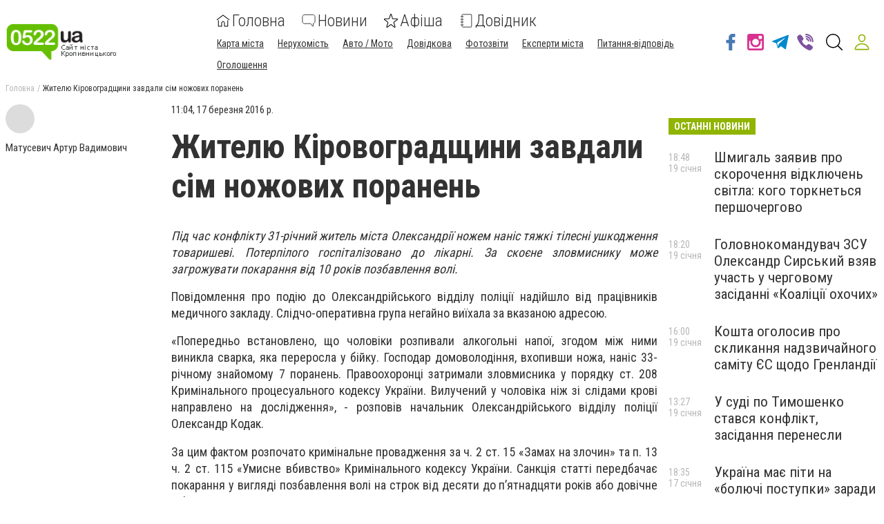

--- FILE ---
content_type: text/html; charset=utf-8
request_url: https://www.0522.ua/news/1157953/zitelu-kirovogradsini-zavdali-sim-nozovih-poranen
body_size: 64176
content:
<!DOCTYPE html><html lang="uk" data-site-theme="classic" style="--green-primary-h: 72; --green-primary-s: 100%; --green-primary-l:
      35.3%; --green-extra-h: 101; --green-extra-s: 37%; --green-extra-l: 44%;"><head>
  <meta charset="utf-8">
  <title>Жителю Кіровоградщини завдали сім ножових поранень | Новини</title>
  <base href="/">
  <meta name="viewport" content="width=device-width, initial-scale=1">
  <link rel="preconnect" href="https://fonts.gstatic.com">
  <link href="https://fonts.googleapis.com/css2?family=Roboto+Condensed:wght@300;400;700&amp;display=swap" rel="stylesheet">
<link rel="stylesheet" href="styles.6499efd25811790fb5f8.css"><meta name="theme-color" content="hsl(72 100% 35.3%)"><link rel="shortcut icon" type="image/png" href="https://s.0522.ua/section/favicon/upload/pers/13/favicon.png"><meta name="google-site-verification" content="edc_s5Ee65FTcySC4SpWxATwtpKfxalte7GmZ9D7Zqc"><meta name="yandex-verification" content="3cd79b1988d14c89"><meta property="fb:pages" content="399687533381115"><link rel="canonical" href="https://www.0522.ua/news/1157953/zitelu-kirovogradsini-zavdali-sim-nozovih-poranen"><link rel="amphtml" href="https://www.0522.ua/amp/news/1157953/zitelu-kirovogradsini-zavdali-sim-nozovih-poranen"><link rel="alternate" type="application/rss+xml" href="https://www.0522.ua/rss"><meta name="description" content="Під час конфлікту 31-річний житель міста Олександрії ножем наніс тяжкі тілесні ушкодження товаришеві. Потерпілого госпіталізовано до лікарні. За скоєне зловмиснику може загрожувати покарання від 10 ро"><meta name="keywords" content="замах на вбивство"><meta property="fb:app_id" content="1425363034431924"><meta property="og:title" content="Жителю Кіровоградщини завдали сім ножових поранень"><meta property="og:type" content="article"><meta property="og:description" content="Під час конфлікту 31-річний житель міста Олександрії ножем наніс тяжкі тілесні ушкодження товаришеві. Потерпілого госпіталізовано до лікарні. За скоєне зловмиснику може загрожувати покарання від 10 років позбавлення волі"><meta property="og:url" content="https://www.0522.ua/news/1157953/zitelu-kirovogradsini-zavdali-sim-nozovih-poranen"><meta property="og:site_name" content="0522.ua - Сайт міста Кропивницького"><meta property="og:image" content="https://s.0522.ua/section/newsIcon/upload/images/news/icon/000/000/380/021013_212236_05724_2-640x427_145820546648_58d529583747b.jpg"><style ng-transition="cisServerApp"></style><style ng-transition="cisServerApp">.header[_ngcontent-sc232]{position:-webkit-sticky;position:sticky;top:0;z-index:2;background-color:#fff;box-shadow:0 4px 4px rgba(0,0,0,.1);transition:all .3s linear}.header.is-scroll-down[_ngcontent-sc232]{top:-150px;width:100%}.header__top[_ngcontent-sc232]{position:fixed;z-index:10;top:0;left:0;background-color:#fff;box-shadow:3px 0 6px rgba(50,50,50,.15);transform:translateX(-110%);transition:all .3s ease-out;height:100%}.header__top.is-open[_ngcontent-sc232]{width:240px;max-height:80%;transform:translateX(0);direction:rtl;overflow-y:auto}.header__top.is-open[_ngcontent-sc232]   .top-nav[_ngcontent-sc232]{direction:rtl}.header__main[_ngcontent-sc232]{padding:16px 0 12px}.header__main-content[_ngcontent-sc232]{display:flex;align-items:center;flex-wrap:wrap;justify-content:space-between}.header__main-content[_ngcontent-sc232]   .logo-above-header[_ngcontent-sc232]{display:block;margin:auto}@media (min-width:1024px) and (max-width:1200px){.header__main-content[_ngcontent-sc232]   app-switch-site-language[_ngcontent-sc232]{margin-left:auto}}.header__social-link[_ngcontent-sc232]{display:none}.header__not-auth-user[_ngcontent-sc232]{cursor:pointer;padding:11px}.header__not-auth-user[_ngcontent-sc232]   svg[_ngcontent-sc232]{stroke:var(--green-primary)}.header__auth-user[_ngcontent-sc232]{cursor:pointer}.header__auth-user--avatar[_ngcontent-sc232]{width:40px;height:40px;background-color:#dcdcdc}@media (min-width:1024px){.header[_ngcontent-sc232]{box-shadow:none}.header__main-content[_ngcontent-sc232]   .logo-above-header[_ngcontent-sc232]{display:var(--logo-above-header);margin:unset}.header__top[_ngcontent-sc232]{position:static;display:block;height:auto;transform:none;padding:8px 0;background-color:#f0f0f0;color:#000}.header__main[_ngcontent-sc232]{padding:20px 0}.header__main-content[_ngcontent-sc232]{flex-wrap:nowrap;justify-content:flex-start}}@media (min-width:1200px){.header__social-link[_ngcontent-sc232]{display:flex;align-items:center;margin-left:auto}.header__social-link[_ngcontent-sc232]     a{padding:12px 6px}.header__social-link[_ngcontent-sc232]     a.footer-social--oki-tv{padding:12px 0}}@media (min-width:1024px) and (max-width:1410px){.header__social-link[_ngcontent-sc232]     a{padding:6px}}.burger-btn[_ngcontent-sc232]{padding:8px}.burger-btn[_ngcontent-sc232]:hover{cursor:pointer}.top-nav[_ngcontent-sc232]{font-size:1.3rem}.top-nav__mobile-navigation[_ngcontent-sc232]{display:flex;flex-direction:row-reverse;align-items:center;padding:8px!important}.top-nav__navigation-button[_ngcontent-sc232]{flex-shrink:0;border:unset;color:#323232;background-color:unset;font-size:1.3rem;font-weight:300}.top-nav__navigation-close[_ngcontent-sc232]{align-self:flex-start;width:21px;height:21px;font-size:36px;line-height:0;padding:0;font-weight:100;color:rgba(50,50,50,.15);outline:none}.top-nav__link-span--special[_ngcontent-sc232]{margin-left:5px;padding:4px 8px;font-size:11px;background-color:#fc884e;color:#fff;border-radius:10px}.top-nav[_ngcontent-sc232]   ul[_ngcontent-sc232]{margin:0 -4px}.top-nav[_ngcontent-sc232]   ul[_ngcontent-sc232]   li[_ngcontent-sc232]{position:relative;padding:8px 8px 8px 24px;border-bottom:1px solid rgba(50,50,50,.15)}.top-nav[_ngcontent-sc232]   ul[_ngcontent-sc232]   li.active[_ngcontent-sc232]:before{content:"";position:absolute;left:12px;top:50%;transform:translateY(-50%);height:5px;width:5px;background-color:var(--green-primary);border-radius:50%;display:block}.top-nav[_ngcontent-sc232]   ul[_ngcontent-sc232]   li.active[_ngcontent-sc232]   span[_ngcontent-sc232]{color:var(--green-primary)}.top-nav[_ngcontent-sc232]     a{font-weight:400;line-height:30px;transition:all .3s ease-out}.top-nav[_ngcontent-sc232]     a:focus, .top-nav[_ngcontent-sc232]     a:hover{color:var(--green-primary)}.top-nav[_ngcontent-sc232]     a:focus{outline:none}@media (min-width:1024px){.top-nav[_ngcontent-sc232]{font-size:1rem}.top-nav[_ngcontent-sc232]   ul[_ngcontent-sc232]   li[_ngcontent-sc232]{display:inline-block;padding:0 4px;border-bottom:none}.top-nav[_ngcontent-sc232]     a{font-weight:300;line-height:unset}}.main-nav[_ngcontent-sc232]{order:1;width:100%;margin-top:16px;overflow-x:auto;margin-right:auto}.main-nav[_ngcontent-sc232]   ul[_ngcontent-sc232]{display:flex;justify-content:space-around}.main-nav[_ngcontent-sc232]   ul[_ngcontent-sc232]   li[_ngcontent-sc232]:not(:last-of-type){margin-right:24px}.main-nav[_ngcontent-sc232]   ul[_ngcontent-sc232]   li[_ngcontent-sc232]   svg[_ngcontent-sc232]{fill:#323232}.main-nav[_ngcontent-sc232]   ul[_ngcontent-sc232]   li.active[_ngcontent-sc232]   svg[_ngcontent-sc232]{fill:var(--green-primary)}.main-nav[_ngcontent-sc232]   ul[_ngcontent-sc232]   li.active[_ngcontent-sc232]   span[_ngcontent-sc232]{color:var(--green-primary)}.main-nav[_ngcontent-sc232]   ul[_ngcontent-sc232]   li.attention[_ngcontent-sc232]{position:relative}.main-nav[_ngcontent-sc232]   ul[_ngcontent-sc232]   li.attention[_ngcontent-sc232]:after{position:absolute;top:5px;right:-5px;width:5px;height:5px;border-radius:50%;background-color:#fb661c;content:""}.main-nav[_ngcontent-sc232]     a{display:flex;flex-direction:column;width:-webkit-min-content;width:-moz-min-content;width:min-content;overflow-y:hidden;align-items:center;text-align:center;font-size:16px;font-weight:300;transition:all .3s ease-out}.main-nav[_ngcontent-sc232]     a svg{display:inline-block;margin-bottom:4px;transition:all .3s ease-out}.main-nav[_ngcontent-sc232]     a span{display:block}.main-nav[_ngcontent-sc232]     a:focus, .main-nav[_ngcontent-sc232]     a:hover{color:var(--green-primary)}.main-nav[_ngcontent-sc232]     a:focus svg, .main-nav[_ngcontent-sc232]     a:hover svg{fill:var(--green-primary)}.main-nav[_ngcontent-sc232]     a:focus{outline:none}@media (min-width:530px){.main-nav[_ngcontent-sc232]     a{flex-direction:row;line-height:18px;width:auto}.main-nav[_ngcontent-sc232]     a svg{margin-bottom:0;margin-right:8px}}@media (min-width:1024px){.main-nav[_ngcontent-sc232]{order:0;width:auto;margin-top:0;overflow:visible}.main-nav[_ngcontent-sc232]   ul[_ngcontent-sc232]{align-items:center}.main-nav[_ngcontent-sc232]     a{font-size:24px;line-height:27px;text-align:left}.main-nav[_ngcontent-sc232]     a span{display:inline-block;vertical-align:middle}}.header-search-btn[_ngcontent-sc232]{margin-left:8px}@media (min-width:1350px){.header-search-btn[_ngcontent-sc232]{margin:0 16px}}.site-overlay[_ngcontent-sc232]{display:none;position:fixed;top:0;left:0;width:100%;height:100%;content:""}.site-overlay.is-open[_ngcontent-sc232]{display:block}</style><style ng-transition="cisServerApp">.pop-out__container[_ngcontent-sc213]{position:-webkit-sticky;position:sticky;bottom:0;display:flex;align-items:center;justify-content:space-between;background-color:var(--green-primary);color:#fff;font-size:16px;line-height:24px;padding:16px 28px;box-sizing:border-box;z-index:10}.pop-out__container[_ngcontent-sc213]   a[_ngcontent-sc213]{color:#fff;text-decoration:underline;white-space:nowrap}.pop-out__container[_ngcontent-sc213]   span[_ngcontent-sc213]{text-overflow:unset;overflow:unset;white-space:unset;width:calc(100% - 88px)}@media (min-width:768px){.pop-out__container[_ngcontent-sc213]{flex-direction:row;height:auto;align-items:center;-moz-column-gap:2em;column-gap:2em}}@media (min-width:1800px){.pop-out__container[_ngcontent-sc213]{padding:16px calc(50% - 892px)}}.pop-out__container.is-compact[_ngcontent-sc213]{padding-top:6px;height:40px;align-items:flex-start}.pop-out__container.is-compact[_ngcontent-sc213]   span[_ngcontent-sc213]{width:unset;max-width:1660px;text-overflow:ellipsis;overflow:hidden;white-space:nowrap}.pop-out__toggle[_ngcontent-sc213]{position:absolute;bottom:-5px;left:50%;background-color:unset;border:unset;outline:unset;color:#fff;font-size:40px;transform:translateX(-50%) rotate(90deg);padding:unset;margin-left:0!important;margin-top:0}.pop-out__accept[_ngcontent-sc213]{background-color:var(--green-primary);color:#fff;padding:.4em .8em;border-radius:5px;text-align:center;border:2px solid #fff;box-sizing:border-box}@media (min-width:768px){.pop-out__accept[_ngcontent-sc213]{margin-top:unset}}@media (min-width:768px){.pop-out__text[_ngcontent-sc213]{max-width:72%}}.privacy__container[_ngcontent-sc213]{position:fixed;min-height:calc(100% - 160px);background-color:#fff;padding:0 10px;top:160px;bottom:0;overflow-y:scroll;z-index:2}@media (min-width:992px){.privacy__container[_ngcontent-sc213]{top:320px;min-height:calc(100% - 320px)}}@media (min-width:1600px){.privacy__container[_ngcontent-sc213]{padding:0 calc(50% - 790px)}}.privacy__detail[_ngcontent-sc213]{padding:40px 32px;margin-bottom:10px;line-height:1.6;font-size:18px;box-shadow:0 4px 15px rgba(0,0,0,.5)}</style><style ng-transition="cisServerApp">.footer[_ngcontent-sc233]{font-size:12px}.footer__main[_ngcontent-sc233]{padding:0 0 16px;background-color:#3f3e3e;color:#fff}.footer__site-info[_ngcontent-sc233]{margin:16px 0;line-height:1.35}.footer__site-info[_ngcontent-sc233]   a[_ngcontent-sc233]{color:inherit;text-decoration:underline}.footer__site-info[_ngcontent-sc233]   a[_ngcontent-sc233]:hover{text-decoration:none}.footer__socials[_ngcontent-sc233]{display:flex;flex-wrap:wrap}.footer__information[_ngcontent-sc233]{padding:8px 0;background-color:#dcdcdc}.footer__info-links[_ngcontent-sc233]   a[_ngcontent-sc233]{display:inline-block;margin:4px 8px 4px 0;text-decoration:underline}@media (max-width:991px){.footer__main[_ngcontent-sc233] > .row[_ngcontent-sc233]{margin:0}.footer__col-socials[_ngcontent-sc233]{padding:0;background-color:#2f2e2e}.footer__socials[_ngcontent-sc233] > *[_ngcontent-sc233]{flex:1 0 50%;border-top:1px solid hsla(0,0%,100%,.15)}.footer__socials[_ngcontent-sc233] > [_ngcontent-sc233]:nth-of-type(odd){border-right:1px solid hsla(0,0%,100%,.15)}}@media (min-width:1024px){.footer__main[_ngcontent-sc233]{padding:16px 0}.footer__site-info[_ngcontent-sc233]{max-width:340px;margin:0}.footer__socials[_ngcontent-sc233] > [_ngcontent-sc233]:not(:last-of-type){border-right:1px solid hsla(0,0%,100%,.15)}.footer__info-links[_ngcontent-sc233]{text-align:center}.footer__info-links[_ngcontent-sc233]   a[_ngcontent-sc233]{margin:0 4px;text-decoration:underline}.footer__info-links[_ngcontent-sc233]   a[_ngcontent-sc233]:hover{text-decoration:none}}.app-install-links[_ngcontent-sc233]   a[_ngcontent-sc233]{display:inline-block}.app-install-links[_ngcontent-sc233]   a[_ngcontent-sc233]:not(:last-of-type){margin-right:16px}</style><style ng-transition="cisServerApp">.side-menu[_ngcontent-sc229]{position:fixed;z-index:10;top:0;left:0;background-color:#fff;box-shadow:3px 0 6px rgba(50,50,50,.15);transition:all .3s ease-out;height:100%;width:320px;max-height:80%;overflow-y:auto}.side-menu[_ngcontent-sc229]   .top-nav[_ngcontent-sc229]{font-size:1.3rem;padding:8px 0}.side-menu[_ngcontent-sc229]   .top-nav__mobile-navigation[_ngcontent-sc229]{display:flex;align-items:center;padding:8px!important;border-bottom:none!important}.side-menu[_ngcontent-sc229]   .top-nav__mobile-navigation[_ngcontent-sc229]   .logout-btn[_ngcontent-sc229]{margin-left:auto}.side-menu[_ngcontent-sc229]   .top-nav__mobile-navigation--auth-user[_ngcontent-sc229]{cursor:pointer;display:flex;align-items:center}.side-menu[_ngcontent-sc229]   .top-nav__mobile-navigation--auth-user[_ngcontent-sc229]   .avatar[_ngcontent-sc229]{width:40px;height:40px;background-color:#dcdcdc;margin-right:10px}.side-menu[_ngcontent-sc229]   .top-nav__navigation-button[_ngcontent-sc229]{flex-shrink:0;border:unset;color:#323232;background-color:unset;font-size:1.3rem;font-weight:300}.side-menu[_ngcontent-sc229]   .top-nav__navigation-button[_ngcontent-sc229]:first-of-type{margin-left:12px}.side-menu[_ngcontent-sc229]   .top-nav__link-span--special[_ngcontent-sc229]{margin-left:5px;padding:4px 8px;font-size:11px;background-color:#fc884e;color:#fff;border-radius:10px}.side-menu[_ngcontent-sc229]   .top-nav[_ngcontent-sc229]   ul[_ngcontent-sc229]{margin:0 -4px}.side-menu[_ngcontent-sc229]   .top-nav[_ngcontent-sc229]   ul[_ngcontent-sc229]   li[_ngcontent-sc229]{position:relative;padding:8px 8px 8px 52px;border-bottom:1px solid rgba(50,50,50,.15)}.side-menu[_ngcontent-sc229]   .top-nav[_ngcontent-sc229]   ul[_ngcontent-sc229]   li.active[_ngcontent-sc229]:before{content:"";position:absolute;left:12px;top:50%;transform:translateY(-50%);height:5px;width:5px;background-color:var(--green-primary);border-radius:50%;display:block}.side-menu[_ngcontent-sc229]   .top-nav[_ngcontent-sc229]   ul[_ngcontent-sc229]   li.active[_ngcontent-sc229]   span[_ngcontent-sc229]{color:var(--green-primary)}.side-menu[_ngcontent-sc229]   .top-nav__list--primary[_ngcontent-sc229]{padding-bottom:25px;border-bottom:1px solid var(--green-primary)}.side-menu[_ngcontent-sc229]   .top-nav__list--primary[_ngcontent-sc229]   li[_ngcontent-sc229]{padding:10px!important}.side-menu[_ngcontent-sc229]   .top-nav__list--primary[_ngcontent-sc229]   li[_ngcontent-sc229]     a{font-size:22px;font-weight:300;display:flex}.side-menu[_ngcontent-sc229]   .top-nav__list--primary[_ngcontent-sc229]   li[_ngcontent-sc229]     a svg{fill:var(--green-primary);width:24px;height:24px;margin-right:20px}.side-menu[_ngcontent-sc229]   .top-nav__list--primary[_ngcontent-sc229]   li[_ngcontent-sc229]:last-child{border-bottom:none!important}.side-menu[_ngcontent-sc229]   .top-nav__list--secondary[_ngcontent-sc229]{padding-bottom:25px}.side-menu[_ngcontent-sc229]   .top-nav__list--secondary[_ngcontent-sc229]   li[_ngcontent-sc229]:last-child{border-bottom:none!important}.side-menu[_ngcontent-sc229]   .top-nav[_ngcontent-sc229]     a{font-weight:400;line-height:30px;transition:all .3s ease-out}.side-menu[_ngcontent-sc229]   .top-nav[_ngcontent-sc229]     a:focus, .side-menu[_ngcontent-sc229]   .top-nav[_ngcontent-sc229]     a:hover{color:var(--green-primary)}.side-menu[_ngcontent-sc229]   .top-nav[_ngcontent-sc229]     a:focus{outline:none}.site-overlay[_ngcontent-sc229]{display:block;position:fixed;top:0;left:0;width:100%;height:100%;content:""}</style><style ng-transition="cisServerApp">.logo-cap[_ngcontent-sc218]{width:124px;height:55px;margin:auto;border-radius:8px;background-color:#f5f5f5}@media (min-width:1024px){.logo-cap[_ngcontent-sc218]{margin:0 40px 0 0}}.logo[_ngcontent-sc218]{height:55px;margin:auto;display:inline-block;width:275px;text-align:center}.logo[_ngcontent-sc218]   img[_ngcontent-sc218]{height:100%}@media (min-width:1024px){.logo[_ngcontent-sc218]{text-align:unset;margin:0 30px 0 0}}</style><style ng-transition="cisServerApp">.main-nav[_ngcontent-sc230]{width:100%;margin-top:16px;overflow-x:auto;margin-right:auto;flex-wrap:wrap}.main-nav[_ngcontent-sc230]   ul.navigation__list--primary[_ngcontent-sc230]{display:flex;justify-content:space-around}.main-nav[_ngcontent-sc230]   ul.navigation__list--primary[_ngcontent-sc230]   li[_ngcontent-sc230]:not(:last-of-type){margin-right:24px}.main-nav[_ngcontent-sc230]   ul.navigation__list--primary[_ngcontent-sc230]   li[_ngcontent-sc230]   app-navigation-item[_ngcontent-sc230]     a{display:flex;flex-direction:column;width:-webkit-min-content;width:-moz-min-content;width:min-content;overflow-y:hidden;align-items:center;text-align:center;font-size:24px;font-weight:300;transition:all .3s ease-out}.main-nav[_ngcontent-sc230]   ul.navigation__list--primary[_ngcontent-sc230]   li[_ngcontent-sc230]   app-navigation-item[_ngcontent-sc230]     a svg{display:inline-block;margin-bottom:4px;transition:all .3s ease-out}.main-nav[_ngcontent-sc230]   ul.navigation__list--primary[_ngcontent-sc230]   li[_ngcontent-sc230]   app-navigation-item[_ngcontent-sc230]     a span{display:block}.main-nav[_ngcontent-sc230]   ul.navigation__list--primary[_ngcontent-sc230]   li[_ngcontent-sc230]   app-navigation-item[_ngcontent-sc230]     a:focus, .main-nav[_ngcontent-sc230]   ul.navigation__list--primary[_ngcontent-sc230]   li[_ngcontent-sc230]   app-navigation-item[_ngcontent-sc230]     a:hover{color:var(--green-primary)}.main-nav[_ngcontent-sc230]   ul.navigation__list--primary[_ngcontent-sc230]   li[_ngcontent-sc230]   app-navigation-item[_ngcontent-sc230]     a:focus svg, .main-nav[_ngcontent-sc230]   ul.navigation__list--primary[_ngcontent-sc230]   li[_ngcontent-sc230]   app-navigation-item[_ngcontent-sc230]     a:hover svg{fill:var(--green-primary)}.main-nav[_ngcontent-sc230]   ul.navigation__list--primary[_ngcontent-sc230]   li[_ngcontent-sc230]   app-navigation-item[_ngcontent-sc230]     a:focus{outline:none}@media (min-width:530px){.main-nav[_ngcontent-sc230]   ul.navigation__list--primary[_ngcontent-sc230]   li[_ngcontent-sc230]   app-navigation-item[_ngcontent-sc230]     a{flex-direction:row;line-height:18px;width:auto}.main-nav[_ngcontent-sc230]   ul.navigation__list--primary[_ngcontent-sc230]   li[_ngcontent-sc230]   app-navigation-item[_ngcontent-sc230]     a svg{margin-bottom:0;margin-right:8px}}.main-nav[_ngcontent-sc230]   ul.navigation__list--primary[_ngcontent-sc230]   li[_ngcontent-sc230]   svg[_ngcontent-sc230]{fill:#323232}.main-nav[_ngcontent-sc230]   ul.navigation__list--primary[_ngcontent-sc230]   li.active[_ngcontent-sc230]   svg[_ngcontent-sc230]{fill:var(--green-primary)}.main-nav[_ngcontent-sc230]   ul.navigation__list--primary[_ngcontent-sc230]   li.active[_ngcontent-sc230]   span[_ngcontent-sc230]{color:var(--green-primary)}.main-nav[_ngcontent-sc230]   ul.navigation__list--primary[_ngcontent-sc230]   li.attention[_ngcontent-sc230]{position:relative}.main-nav[_ngcontent-sc230]   ul.navigation__list--primary[_ngcontent-sc230]   li.attention[_ngcontent-sc230]:after{position:absolute;top:5px;right:-5px;width:5px;height:5px;border-radius:50%;background-color:#fb661c;content:""}.main-nav[_ngcontent-sc230]   .burger-btn[_ngcontent-sc230]{padding:8px;margin:0 0 0 20px}.main-nav[_ngcontent-sc230]   .burger-btn[_ngcontent-sc230]:hover{cursor:pointer}@media (min-width:1024px) and (max-width:1320px){.main-nav[_ngcontent-sc230]   .burger-btn[_ngcontent-sc230]{margin:0 0 0 10px}.main-nav[_ngcontent-sc230]   ul.navigation__list--primary[_ngcontent-sc230]   app-navigation-item[_ngcontent-sc230]     a svg{margin-right:3px!important}}@media (min-width:1024px){.main-nav[_ngcontent-sc230]{width:auto;margin-top:0;overflow:visible}.main-nav[_ngcontent-sc230]   ul[_ngcontent-sc230]{align-items:center}}.main-nav[_ngcontent-sc230]   ul.navigation__list--secondary[_ngcontent-sc230]{margin:0 -4px;padding:0 5px;width:100%}.main-nav[_ngcontent-sc230]   ul.navigation__list--secondary[_ngcontent-sc230]   li[_ngcontent-sc230]{display:inline-block;position:relative;margin:15px 20px 0 0}.main-nav[_ngcontent-sc230]   ul.navigation__list--secondary[_ngcontent-sc230]   li[_ngcontent-sc230]   app-navigation-item[_ngcontent-sc230]     a{font-size:14px;text-decoration:underline;transition:.3s linear}.main-nav[_ngcontent-sc230]   ul.navigation__list--secondary[_ngcontent-sc230]   li[_ngcontent-sc230]   app-navigation-item[_ngcontent-sc230]     a:hover{color:var(--green-primary)}.main-nav[_ngcontent-sc230]   ul.navigation__list--secondary[_ngcontent-sc230]   li.active[_ngcontent-sc230]:before{content:"";position:absolute;left:12px;top:50%;transform:translateY(-50%);height:5px;width:5px;background-color:var(--green-primary);border-radius:50%;display:block}.main-nav[_ngcontent-sc230]   ul.navigation__list--secondary[_ngcontent-sc230]   li.active[_ngcontent-sc230]   span[_ngcontent-sc230]{color:var(--green-primary)}</style><style ng-transition="cisServerApp">.header-search-form-wrapper[_ngcontent-sc231]{visibility:hidden;opacity:0;position:fixed;z-index:-1;top:0;left:0;bottom:0;width:100%;padding:60px 5% 0;background-color:rgba(0,0,0,.5);pointer-events:none;overflow:auto;transition:none}.header-search-form-wrapper[_ngcontent-sc231]   form[_ngcontent-sc231]{display:flex;padding:0 16px;justify-content:center;align-items:flex-start}.header-search-form-wrapper[_ngcontent-sc231]   form[_ngcontent-sc231]   input[_ngcontent-sc231]{display:block;width:100%;height:60px;line-height:56px;margin:0 auto;padding:0 15px;background-color:transparent;border:none;border-bottom:2px solid #fff;transition:none;outline:none;font-weight:700;font-size:24px;color:#fff}.header-search-form-wrapper[_ngcontent-sc231]   form[_ngcontent-sc231]   input[_ngcontent-sc231]::-moz-placeholder{color:#fff}.header-search-form-wrapper[_ngcontent-sc231]   form[_ngcontent-sc231]   input[_ngcontent-sc231]::placeholder{color:#fff}.header-search-form-wrapper[_ngcontent-sc231]   form[_ngcontent-sc231]   button[_ngcontent-sc231]{padding:9px}.header-search-form-wrapper[_ngcontent-sc231]   form[_ngcontent-sc231]   button[_ngcontent-sc231]   svg[_ngcontent-sc231]{fill:#fff;width:26px;height:26px}.header-search-form-wrapper__close[_ngcontent-sc231]{padding:8px}.header-search-form-wrapper__close[_ngcontent-sc231]   svg[_ngcontent-sc231]{fill:#fff;width:26px;height:26px}.header-search-form-wrapper.is-open[_ngcontent-sc231]{visibility:visible;z-index:100;pointer-events:auto;opacity:1}@media (min-width:1024px){.header-search-form-wrapper[_ngcontent-sc231]{padding:120px 20% 0}}[_nghost-sc231]     .search-line{display:flex;align-items:center;padding:10px 0}[_nghost-sc231]     .search-line:after{display:block;clear:both;content:""}[_nghost-sc231]     .search-line__image{flex-basis:10%;height:40px;padding:0 10px;text-align:center}[_nghost-sc231]     .search-line__image img{max-width:100%;max-height:100%}[_nghost-sc231]     .search-line__link{flex-basis:90%;padding:0 10px;font-size:14px;font-weight:700;text-decoration:underline}[_nghost-sc231]     .search-line__title{padding:0 10px;font-size:15px}[_nghost-sc231]     .search-line__keyword{flex-basis:50%;padding:0 10px;font-weight:700}[_nghost-sc231]     .search-line__info{flex-basis:50%;padding:0 10px;color:#dcdcdc;font-size:12px;text-align:right}[_nghost-sc231]     .search-line--tip{border-top:1px solid #f0f0f0;border-bottom:1px solid #f0f0f0}</style><style ng-transition="cisServerApp">.top-breadcrumbs[_ngcontent-sc225]{display:none}@media (min-width:1024px){.top-breadcrumbs[_ngcontent-sc225]{display:flex;margin-bottom:16px;font-size:12px}.top-breadcrumbs[_ngcontent-sc225]   li[_ngcontent-sc225]:not(:last-child){color:rgba(50,50,50,.35)}.top-breadcrumbs[_ngcontent-sc225]   li[_ngcontent-sc225]:not(:last-child):after{margin:0 4px;content:"/"}.top-breadcrumbs[_ngcontent-sc225]   li[_ngcontent-sc225]   a[_ngcontent-sc225]{color:inherit}.top-breadcrumbs[_ngcontent-sc225]   li[_ngcontent-sc225]   a[_ngcontent-sc225]:focus, .top-breadcrumbs[_ngcontent-sc225]   li[_ngcontent-sc225]   a[_ngcontent-sc225]:hover{text-decoration:underline}}</style><style ng-transition="cisServerApp">[_nghost-sc204]{display:block;margin-bottom:20px}</style><style ng-transition="cisServerApp">[_nghost-sc203]{display:block;text-align:center}[_nghost-sc203]   iframe[data-banner-anchor][_ngcontent-sc203]{height:100%;width:100%;border:none}[_nghost-sc203]   [data-place-content][_ngcontent-sc203], [_nghost-sc203]   [data-place-content][_ngcontent-sc203]     .banner-data-block{width:100%;height:100%}[_nghost-sc203]   [data-place-content][_ngcontent-sc203]     .banner-data-block a.image-banner-link{display:block;width:100%;height:100%}[_nghost-sc203]   [data-place-content][_ngcontent-sc203]     .banner-data-block a.image-banner-link img{width:100%;height:100%;-o-object-fit:scale-down;object-fit:scale-down}[_nghost-sc203]   [data-place-content][_ngcontent-sc203]     .banner-data-block a.wrapper-banner-link{position:absolute;z-index:5;top:0;left:0;width:100%;height:100%}[_nghost-sc203]   [data-place-content][_ngcontent-sc203]     .banner-data-block iframe{width:100%;height:100%}</style><style ng-transition="cisServerApp">.mobile-page-loader[_ngcontent-sc202]{height:150vh;display:flex;justify-content:center}.lds-ring[_ngcontent-sc202]{display:inline-block;position:relative;width:80px;height:80px}.lds-ring[_ngcontent-sc202]   div[_ngcontent-sc202]{box-sizing:border-box;display:block;position:absolute;width:64px;height:64px;margin:8px;border-radius:50%;-webkit-animation:lds-ring 1.2s cubic-bezier(.5,0,.5,1) infinite;animation:lds-ring 1.2s cubic-bezier(.5,0,.5,1) infinite;border:8px solid transparent;border-top:8px solid var(--green-primary)}.lds-ring[_ngcontent-sc202]   div[_ngcontent-sc202]:first-child{-webkit-animation-delay:-.45s;animation-delay:-.45s}.lds-ring[_ngcontent-sc202]   div[_ngcontent-sc202]:nth-child(2){-webkit-animation-delay:-.3s;animation-delay:-.3s}.lds-ring[_ngcontent-sc202]   div[_ngcontent-sc202]:nth-child(3){-webkit-animation-delay:-.15s;animation-delay:-.15s}@-webkit-keyframes lds-ring{0%{transform:rotate(0deg)}to{transform:rotate(1turn)}}@keyframes lds-ring{0%{transform:rotate(0deg)}to{transform:rotate(1turn)}}</style><style ng-transition="cisServerApp">.footer-social[_ngcontent-sc215]{display:flex;justify-content:center;align-items:center;padding:32px 24px;color:inherit}.footer-social__icon[_ngcontent-sc215]   svg[_ngcontent-sc215]{width:36px;height:36px;transition:all .3s ease-out}.footer-social--oki-tv[_ngcontent-sc215]   .footer-social__icon[_ngcontent-sc215]   svg[_ngcontent-sc215]{width:90px}.footer-social__views[_ngcontent-sc215]{margin-bottom:8px;font-size:14px}.footer-social__btn[_ngcontent-sc215]{padding:4px 12px;border:1px solid #fff}.footer-social[_ngcontent-sc215]:hover{color:inherit}.footer-social[_ngcontent-sc215]:focus{outline:none}.footer-social--facebook[_ngcontent-sc215]   svg[_ngcontent-sc215]{fill:#4678b2}.footer-social--facebook[_ngcontent-sc215]:focus   svg[_ngcontent-sc215], .footer-social--facebook[_ngcontent-sc215]:hover   svg[_ngcontent-sc215]{fill:#385f8d}.footer-social--telegram[_ngcontent-sc215]   svg[_ngcontent-sc215]{fill:#08c}.footer-social--telegram[_ngcontent-sc215]:focus   svg[_ngcontent-sc215], .footer-social--telegram[_ngcontent-sc215]:hover   svg[_ngcontent-sc215]{fill:#069}.footer-social--instagram[_ngcontent-sc215]   svg[_ngcontent-sc215]{fill:#d83190}.footer-social--instagram[_ngcontent-sc215]:focus   svg[_ngcontent-sc215], .footer-social--instagram[_ngcontent-sc215]:hover   svg[_ngcontent-sc215]{fill:#b42275}.footer-social--twitter[_ngcontent-sc215]   svg[_ngcontent-sc215]{fill:#00aced}.footer-social--twitter[_ngcontent-sc215]:focus   svg[_ngcontent-sc215], .footer-social--twitter[_ngcontent-sc215]:hover   svg[_ngcontent-sc215]{fill:#0087ba}.footer-social--odnoklassniki[_ngcontent-sc215]   svg[_ngcontent-sc215]{fill:#f68634}.footer-social--odnoklassniki[_ngcontent-sc215]:focus   svg[_ngcontent-sc215], .footer-social--odnoklassniki[_ngcontent-sc215]:hover   svg[_ngcontent-sc215]{fill:#ed6a0a}.footer-social--viber[_ngcontent-sc215]   svg[_ngcontent-sc215]{fill:#7c529e}.footer-social--viber[_ngcontent-sc215]:focus   svg[_ngcontent-sc215], .footer-social--viber[_ngcontent-sc215]:hover   svg[_ngcontent-sc215]{fill:#62417c}.footer-social--whatsapp[_ngcontent-sc215]   svg[_ngcontent-sc215]{fill:#075e54}.footer-social--whatsapp[_ngcontent-sc215]:focus   svg[_ngcontent-sc215], .footer-social--whatsapp[_ngcontent-sc215]:hover   svg[_ngcontent-sc215]{fill:#032f2a}.footer-social--vkontakte[_ngcontent-sc215]   svg[_ngcontent-sc215]{fill:#2787f5}.footer-social--vkontakte[_ngcontent-sc215]:focus   svg[_ngcontent-sc215], .footer-social--vkontakte[_ngcontent-sc215]:hover   svg[_ngcontent-sc215]{fill:#0a6ddf}.footer-social--youtube[_ngcontent-sc215]   svg[_ngcontent-sc215]{fill:#cd201f}.footer-social--youtube[_ngcontent-sc215]:focus   svg[_ngcontent-sc215], .footer-social--youtube[_ngcontent-sc215]:hover   svg[_ngcontent-sc215]{fill:#a11918}@media (min-width:1024px){.footer-social[_ngcontent-sc215]{width:auto;padding:12px 24px;border-top:0}.footer-social__icon[_ngcontent-sc215]   svg[_ngcontent-sc215]{width:24px;height:24px}.footer-social--oki-tv[_ngcontent-sc215]{padding:12px}.footer-social--oki-tv[_ngcontent-sc215]   .footer-social__icon[_ngcontent-sc215]   svg[_ngcontent-sc215]{width:60px}.footer-social__info[_ngcontent-sc215]{margin-left:16px}}</style><style ng-transition="cisServerApp">.article-details[_ngcontent-sc183]{margin-top:40px}.article-details__head-info[_ngcontent-sc183]{display:flex;flex-wrap:wrap;align-items:center;margin-bottom:16px;font-size:15px}.article-details__date[_ngcontent-sc183]{color:#323232}.article-details__date[_ngcontent-sc183]   svg[_ngcontent-sc183]{height:1lh}.article-details__date[_ngcontent-sc183]   svg[_ngcontent-sc183]   text[_ngcontent-sc183]{display:inline-block;fill:#323232}.article-details__comments[_ngcontent-sc183]{margin-left:6px}.article-details__comments[_ngcontent-sc183]   svg[_ngcontent-sc183]{width:20px;height:20px;margin-right:4px;fill:var(--green-primary)}.article-details__comments[_ngcontent-sc183]   span[_ngcontent-sc183]{color:var(--green-primary)}.article-details__status[_ngcontent-sc183]{margin-left:6px}.article-details__status[_ngcontent-sc183]   svg[_ngcontent-sc183]{width:20px;height:20px}.article-details__status[_ngcontent-sc183]   span[_ngcontent-sc183]{margin-left:6px;vertical-align:middle}.article-details__status--reliable[_ngcontent-sc183]   svg[_ngcontent-sc183]{fill:var(--green-primary)}.article-details__status--need-check[_ngcontent-sc183]   svg[_ngcontent-sc183]{fill:#00afe1}.article-details__status--adult[_ngcontent-sc183]   svg[_ngcontent-sc183], .article-details__status--cant-check[_ngcontent-sc183]   svg[_ngcontent-sc183]{fill:#e74c3c}.article-details__status--lie[_ngcontent-sc183]   svg[_ngcontent-sc183]{fill:#fb661c}.article-details__restriction[_ngcontent-sc183]{display:block;width:21px;height:21px;line-height:21px;text-align:center;border-radius:50%;background-color:#e74c3c;font-size:12px;font-weight:700;color:#fff}.article-details__title-container[_ngcontent-sc183]{margin-bottom:32px}.article-details__title-container[_ngcontent-sc183] > *[_ngcontent-sc183]{vertical-align:middle;margin-left:6px}.article-details__title-container[_ngcontent-sc183]   h1[_ngcontent-sc183]{display:inline;font-size:32px;font-weight:700}@media (min-width:1024px){.article-details__title-container[_ngcontent-sc183] > *[_ngcontent-sc183]{margin-left:0}}.article-details__text[_ngcontent-sc183]{font-size:24px;line-height:1.35;word-break:break-word}.article-details__tags[_ngcontent-sc183]{margin-top:32px}.article-details__tags[_ngcontent-sc183]   a[_ngcontent-sc183]{display:inline-block;margin-right:12px;font-size:16px;color:#5680a6}.article-details__voting[_ngcontent-sc183]{max-width:100%;padding:0 10px}.article-details__poster-container[_ngcontent-sc183]{display:flex;flex-direction:column;align-items:center}.article-details__poster-container[_ngcontent-sc183]   img[_ngcontent-sc183]{display:block}.article-details__poster-description[_ngcontent-sc183]{font-size:14px;text-align:center}.article-details__report_error[_ngcontent-sc183]{padding-top:10px;font-size:11px;color:rgba(50,50,50,.35)}@media (min-width:1024px){.article-details__title-container[_ngcontent-sc183]   h1[_ngcontent-sc183]{font-size:48px}.article-details__text[_ngcontent-sc183]{font-size:18px}.article-details__voting[_ngcontent-sc183]{margin:0 auto;max-width:520px}}.social-media-block[_ngcontent-sc183]{margin-top:20px}.social-media-block__title[_ngcontent-sc183]{padding:0 0 10px 5px}.social-media-block__share[_ngcontent-sc183]{width:100%;padding:20px 30px;border:1px solid rgba(50,50,50,.15);border-radius:10px;display:flex;align-items:center;justify-content:space-between;flex-wrap:wrap}.social-media-block__share--title[_ngcontent-sc183]{width:100%;padding-bottom:10px}.social-media-block__share--share-buttons[_ngcontent-sc183]{display:flex;margin-right:auto;align-items:center}.social-media-block__share--share-buttons[_ngcontent-sc183]   .icon[_ngcontent-sc183]{padding-right:20px}.social-media-block__share--share-buttons[_ngcontent-sc183]   .icon[_ngcontent-sc183]   svg[_ngcontent-sc183]{fill:var(--green-primary)}.social-media-block__share--share-buttons[_ngcontent-sc183]   .buttons[_ngcontent-sc183]{border-left:1px solid rgba(50,50,50,.15)}.social-media-block__share--subscribe-buttons[_ngcontent-sc183]{display:flex;justify-content:space-between;align-items:center;flex-wrap:wrap;margin-left:auto}.social-media-block__share--subscribe-buttons[_ngcontent-sc183]   a[_ngcontent-sc183]{margin:5px auto;padding:0!important}.social-media-block__share--subscribe-buttons[_ngcontent-sc183]   a[_ngcontent-sc183]   img[_ngcontent-sc183]:not(.telegram > img)[_ngcontent-sc183]{width:144px;height:40px}.social-media-block__share--subscribe-buttons[_ngcontent-sc183]   .telegram[_ngcontent-sc183]   img[_ngcontent-sc183]{width:134px}</style><style ng-transition="cisServerApp">.card-placeholder[_ngcontent-sc123]{position:relative;max-width:100%;margin-bottom:16px}@-webkit-keyframes shine-lines{0%{background-position:-100px}40%,to{background-position:300px}}@keyframes shine-lines{0%{background-position:-100px}40%,to{background-position:300px}}.card-placeholder__item[_ngcontent-sc123]{background-color:#ccc;background-image:linear-gradient(90deg,#f0f0f0,#f4f4f4 40px,#f0f0f0 80px);background-size:400px;border-radius:8px;-webkit-animation:shine-lines 1.5s linear infinite;animation:shine-lines 1.5s linear infinite}.card-placeholder__image[_ngcontent-sc123]{height:160px}.card-placeholder__title[_ngcontent-sc123]{max-width:80%;margin-top:8px;height:32px}.card-placeholder__subtitle[_ngcontent-sc123]{max-width:40%;margin-top:8px;height:24px}</style><style ng-transition="cisServerApp">[_nghost-sc140]{display:block}[_nghost-sc140]   app-banners-place-content[_ngcontent-sc140]{margin-bottom:20px}</style><style ng-transition="cisServerApp">.news-feed[_ngcontent-sc168]{overflow:hidden}@media (min-width:1024px){.news-feed[_ngcontent-sc168]{margin:0 0 24px;position:relative}}@media (min-width:1024px){.news-feed[_ngcontent-sc168]:after{position:absolute;bottom:0;left:0;width:100%;height:60px;background-color:hsla(0,0%,100%,.5);background-image:linear-gradient(0deg,#fff,hsla(0,0%,100%,.75),hsla(0,0%,100%,.5),hsla(0,0%,100%,0));content:"";pointer-events:none}}@media (min-width:1024px) and (max-width:1199px){.news-feed[_ngcontent-sc168]{max-height:800px}}@media (min-width:1200px) and (max-width:1500px){.news-feed[_ngcontent-sc168]{max-height:1000px}}@media (min-width:1500px){.news-feed[_ngcontent-sc168]{max-height:1100px}.news-feed[_ngcontent-sc168]:after{display:none}}.article-card[_ngcontent-sc168]{position:relative;margin:0 -8px;overflow:hidden;border-bottom:1px solid rgba(50,50,50,.15)}.article-card__subinfo[_ngcontent-sc168]   svg[_ngcontent-sc168]{width:20px;height:20px;margin-left:12px;fill:#fff}.article-card__title[_ngcontent-sc168]{font-size:24px}.article-card__title--info[_ngcontent-sc168]{display:flex;align-items:center;margin-top:6px}.article-card__title--info[_ngcontent-sc168]   div[_ngcontent-sc168]:not(:first-child){margin-left:10px}.article-card__title--toaster[_ngcontent-sc168]{width:-webkit-fit-content;width:fit-content;width:-moz-fit-content;border:1px solid var(--green-primary);padding:2px 6px;color:var(--green-primary);font-size:14px;line-height:14px;text-transform:uppercase}.article-card__info[_ngcontent-sc168]{display:flex;align-items:center;flex-wrap:wrap;margin-top:8px;font-size:15px;color:rgba(50,50,50,.35)}.article-card__date[_ngcontent-sc168]{display:flex;max-width:100%;color:var(--green-primary)}.article-card__date[_ngcontent-sc168] > div[_ngcontent-sc168]{overflow:hidden;white-space:nowrap;text-overflow:ellipsis}.article-card__date[_ngcontent-sc168] > div[_ngcontent-sc168]:not(:first-child):before{content:",";display:inline}.article-card__date--past[_ngcontent-sc168]{color:rgba(50,50,50,.35)}.article-card--in-feed[_ngcontent-sc168]{padding:16px 24px}.article-card--in-feed[_ngcontent-sc168]   .card-actions[_ngcontent-sc168]{display:flex}.article-card--in-feed[_ngcontent-sc168]   .card-actions__item[_ngcontent-sc168]{line-height:0}.article-card--in-feed[_ngcontent-sc168]   .card-actions__item[_ngcontent-sc168]   svg[_ngcontent-sc168]{width:20px;height:20px;fill:var(--green-primary)}.article-card--in-feed[_ngcontent-sc168]   .card-actions__item[_ngcontent-sc168]   span[_ngcontent-sc168]{margin-left:4px;vertical-align:middle;font-size:14px;line-height:29px;color:var(--green-primary)}@media (min-width:1024px){.article-card[_ngcontent-sc168]{margin:0 0 24px;border-bottom:0}.article-card__date[_ngcontent-sc168]{flex-direction:column}.article-card__date[_ngcontent-sc168] > div[_ngcontent-sc168]:not(:first-child):before{content:"";display:none}.article-card__subinfo[_ngcontent-sc168]{display:block;position:absolute;top:16px;left:0}.article-card__title[_ngcontent-sc168]{font-size:21px}.article-card__info[_ngcontent-sc168]{font-size:14px}.article-card--in-feed[_ngcontent-sc168]{padding:0}.article-card--in-feed[_ngcontent-sc168]   .article-card__content[_ngcontent-sc168]{display:flex;align-items:flex-start}.article-card--in-feed[_ngcontent-sc168]   .article-card__title[_ngcontent-sc168]{flex-grow:1}.article-card--in-feed[_ngcontent-sc168]   .article-card__info[_ngcontent-sc168]{order:-1;flex-shrink:0;width:56px;margin-top:4px;margin-right:10px}}@media (min-width:1500px){.showAfter[_ngcontent-sc168]:after{display:initial!important}}</style><style ng-transition="cisServerApp">.card-actions[_ngcontent-sc185]{display:flex;margin-left:20px}.card-actions__item[_ngcontent-sc185]{color:inherit}.card-actions__item[_ngcontent-sc185]   svg[_ngcontent-sc185]{width:20px;height:20px;fill:var(--green-primary)}.card-actions__item[_ngcontent-sc185]   span[_ngcontent-sc185]{margin-left:4px;vertical-align:middle;color:inherit}.side-top-article[_ngcontent-sc185]{margin-bottom:32px;padding:0 16px}.side-top-article--toaster[_ngcontent-sc185]{width:-webkit-fit-content;width:fit-content;width:-moz-fit-content;border:1px solid var(--green-primary);padding:2px 6px 1px;margin-right:4px;margin-top:6px;color:var(--green-primary);font-size:14px;position:relative;top:-2px;line-height:14px;text-transform:uppercase}.side-top-article__title[_ngcontent-sc185]{vertical-align:sub;font-size:28px}.side-top-article__title[_ngcontent-sc185]:hover{text-decoration:underline}.side-top-article[_ngcontent-sc185]   .card-actions[_ngcontent-sc185]{display:inline-flex;margin-left:0}.side-top-article[_ngcontent-sc185]   .card-actions__item[_ngcontent-sc185]   svg[_ngcontent-sc185]{fill:var(--green-primary)}.side-top-article[_ngcontent-sc185]   .card-actions__item[_ngcontent-sc185]   span[_ngcontent-sc185]{color:var(--green-primary)}</style><style ng-transition="cisServerApp">.mini-special-theme[_ngcontent-sc184]{position:relative;padding-bottom:93%;margin-bottom:32px;overflow:hidden}.mini-special-theme__poster[_ngcontent-sc184]{position:absolute;top:0;left:0;width:100%;height:100%;background-position:50%;background-size:cover}.mini-special-theme__poster[_ngcontent-sc184]:before{position:absolute;top:0;left:0;width:100%;height:100%;content:"";background-color:rgba(0,0,0,.15)}.mini-special-theme__subinfo[_ngcontent-sc184]{position:absolute;top:12px;left:0}.mini-special-theme__content[_ngcontent-sc184]{position:absolute;z-index:1;top:0;left:0;width:100%;height:100%;display:flex;flex-direction:column;padding:40px 16px 24px}.mini-special-theme__title[_ngcontent-sc184]{margin:auto 0;font-size:40px;font-weight:700;color:#fff}.mini-special-theme__title[_ngcontent-sc184]   a[_ngcontent-sc184]{color:inherit}</style><style ng-transition="cisServerApp">.teaser-block[_ngcontent-sc172]{margin-bottom:48px}.teaser-block__item[_ngcontent-sc172]{display:flex;align-items:flex-start;margin-bottom:16px;line-height:21px}.teaser-block__item--premium[_ngcontent-sc172]   .teaser-block__icon[_ngcontent-sc172]{fill:#c0f}.teaser-block__item--platinum[_ngcontent-sc172]   .teaser-block__icon[_ngcontent-sc172]{fill:#00afe1}.teaser-block__item--lux[_ngcontent-sc172]   .teaser-block__icon[_ngcontent-sc172]{fill:#fb661c}.teaser-block__item--standard[_ngcontent-sc172]   .teaser-block__icon[_ngcontent-sc172]{fill:var(--green-primary)}.teaser-block__icon[_ngcontent-sc172]{flex-shrink:0;width:24px;height:24px;margin-right:8px}.teaser-block__info[_ngcontent-sc172]{overflow:hidden}.teaser-block__title[_ngcontent-sc172]{display:-webkit-box;-webkit-line-clamp:2;-webkit-box-orient:vertical;max-height:42px;overflow:hidden}.teaser-block__subtitle[_ngcontent-sc172]{min-width:100%;white-space:nowrap;overflow:hidden;text-overflow:ellipsis;font-size:13px;color:rgba(50,50,50,.35)}</style><style ng-transition="cisServerApp">.article-card[_ngcontent-sc182]{position:relative;margin:0 0 24px;border-bottom:0;overflow:hidden}.article-card__poster[_ngcontent-sc182]{display:block;background-position:50%;background-size:cover;background-color:#e6e6e6}.article-card__title[_ngcontent-sc182]{font-size:24px}.article-card__info[_ngcontent-sc182]{display:flex;align-items:center;flex-wrap:wrap;margin-top:8px;font-size:14px;color:rgba(50,50,50,.35)}.article-card__content[_ngcontent-sc182]{padding:16px 24px}.article-card--half[_ngcontent-sc182]   .article-card__poster[_ngcontent-sc182]{padding-bottom:47.6%}.card-actions[_ngcontent-sc182]{display:inline-flex;margin-left:8px}.card-actions[_ngcontent-sc182]   svg[_ngcontent-sc182]{margin-right:4px;fill:rgba(50,50,50,.35)}</style><style ng-transition="cisServerApp">.card-label[_ngcontent-sc220]{padding:4px 8px;font-weight:700;text-transform:uppercase;background-color:var(--green-primary);color:#fff}.card-label--in-feed[_ngcontent-sc220]{display:none}@media (min-width:1024px){.card-label--in-feed[_ngcontent-sc220]{display:inline-block;margin-bottom:40px}}</style><style ng-transition="cisServerApp">.switch-news-language[_ngcontent-sc186]{margin-bottom:15px}.switch-news-language--btn[_ngcontent-sc186]{margin-right:10px}</style><style ng-transition="cisServerApp">.article-video[_ngcontent-sc142]{position:relative;height:auto;margin-bottom:.9em}.article-video[_ngcontent-sc142]     embed, .article-video[_ngcontent-sc142]     iframe, .article-video[_ngcontent-sc142]     object, .article-video[_ngcontent-sc142]     video{max-width:100%;max-height:100%}.image-description[_ngcontent-sc142]{font-size:14px;color:#000}[_nghost-sc142]     p{margin-bottom:.9em}[_nghost-sc142]     .article-table-wrapper{width:100%;overflow:auto;margin-bottom:.9em}[_nghost-sc142]     blockquote{padding-left:16px;border-left:2px solid var(--green-primary);font-weight:300;font-style:italic}[_nghost-sc142]     img{max-width:100%;height:auto;margin-bottom:.9em}[_nghost-sc142]     a{color:var(--green-primary);box-shadow:inset 0 -1px var(--green-primary)}</style><style ng-transition="cisServerApp">.model-rating-block[_ngcontent-sc154]{margin-top:32px;padding:24px 0;border-bottom:1px solid rgba(50,50,50,.15);font-size:15px;position:relative}.model-rating-block__mobile-overview[_ngcontent-sc154]{display:block;margin-top:9px}.model-rating-block__auth-block[_ngcontent-sc154], .model-rating-block__overview-block[_ngcontent-sc154]{display:flex;align-items:center;height:100%}[_nghost-sc154]     .model-rating-block__auth-action{color:rgba(50,50,50,.35)}[_nghost-sc154]     .model-rating-block__auth-action span{text-decoration:underline;font-weight:700;color:var(--green-primary)}[_nghost-sc154]     .model-rating-block__auth-action-mobile{margin-top:9px}.model-rating-block__user[_ngcontent-sc154]{display:flex;align-items:center}.model-rating-block__user-avatar[_ngcontent-sc154]{flex-shrink:0;width:24px;height:24px;margin-right:16px;background-color:#dcdcdc}.model-rating-block__error-action-container[_ngcontent-sc154]{width:100%;position:absolute;bottom:-20px;left:0;text-align:center}@media (min-width:1024px){.model-rating-block[_ngcontent-sc154]{padding:24px;border-top:1px solid rgba(50,50,50,.15)}}@media (max-width:1024px){.model-rating-block[_ngcontent-sc154]{margin-top:8px}}.dot-rating__value[_ngcontent-sc154]{margin-left:16px;font-size:21px;font-weight:700;color:#dcdcdc}</style><style ng-transition="cisServerApp">.article-author[_ngcontent-sc235]{display:flex;align-items:center;font-size:15px;line-height:18px}.article-author__avatar[_ngcontent-sc235]{width:42px;height:42px;margin-right:8px;background-position:50%;background-size:cover;background-color:#dcdcdc;border-radius:50%}.article-author__position[_ngcontent-sc235]{color:rgba(50,50,50,.35)}@media (min-width:1024px){.article-author[_ngcontent-sc235]{display:block}.article-author__avatar[_ngcontent-sc235]{margin-right:0;margin-bottom:12px}}@media (max-width:1024px){.article-author[_ngcontent-sc235]{margin-top:28px}}</style><style ng-transition="cisServerApp">.comments-section__title[_ngcontent-sc158]{font-size:21px;font-weight:700}.comments-section__more-comments-btn[_ngcontent-sc158]{text-align:center}.comments-section__bottom-white-gradient[_ngcontent-sc158]{height:30%;background:linear-gradient(hsla(0,0%,100%,0),#fff);width:100%;position:absolute;bottom:0}.comments-sort[_ngcontent-sc158]{display:flex;align-items:center;margin:24px 0;font-size:16px}.comments-sort__title[_ngcontent-sc158]{font-weight:700}.comments-sort__type[_ngcontent-sc158]{margin-left:12px;padding:2px;border:1px solid transparent;border-radius:5px}.comments-sort__type--active[_ngcontent-sc158]{color:var(--green-primary);border-color:var(--green-primary)}.comments-sort__type[_ngcontent-sc158]:hover{cursor:pointer}@media (min-width:1024px){.comments-sort__type[_ngcontent-sc158]{padding:0;color:rgba(50,50,50,.35);border:0}.comments-sort__type[_ngcontent-sc158]:last-child{margin-left:0}.comments-sort__type[_ngcontent-sc158]:last-child:before{margin:0 12px;content:"|";color:rgba(50,50,50,.35)}.comments-sort__type--active[_ngcontent-sc158]{color:var(--green-primary);border-color:transparent}}</style><style ng-transition="cisServerApp">.dot-rating[_ngcontent-sc156]{display:flex;align-items:center}.dot-rating[_ngcontent-sc156]:hover{cursor:pointer}.dot-rating__items[_ngcontent-sc156]{display:flex;justify-content:space-between;flex:1 1 0;max-width:224px}.dot-rating__item[_ngcontent-sc156]{width:24px;height:24px;border-radius:50%;background-color:rgba(50,50,50,.15);z-index:10}.dot-rating__item.is-active[_ngcontent-sc156]{background-color:var(--green-primary)}[_nghost-sc156]     .dot-rating.is-activated .dot-rating__value{color:var(--green-primary)}</style><style ng-transition="cisServerApp">[_nghost-sc199]{--sb-margin:0.3125em;display:inherit}</style><style ng-transition="cisServerApp">[_nghost-sc198]{--sb-margin:0.3125em}</style></head>
<body>
  <app-root _nghost-sc234="" ng-version="9.1.12"><app-svg-icons _ngcontent-sc234=""><svg aria-hidden="true" xmlns="http://www.w3.org/2000/svg" style="display: none;"><symbol id="notification-bell" viewBox="-21 1 511 511.99998"><path d="m311.628906 435.773438c0 35.046874-23.644531 64.554687-55.839844 73.46875-6.488281 1.796874-13.320312 2.757812-20.375 2.757812-42.097656 0-76.226562-34.125-76.226562-76.226562l76.347656-39.234376zm0 0" fill="#e58e13"></path><path d="m307.941406 459.285156c-7.847656 24.21875-27.492187 43.132813-52.152344 49.957032-15.503906-4.289063-29.023437-13.351563-38.875-25.503907-7.941406-9.800781-.777343-24.453125 11.835938-24.453125zm0 0" fill="#f7d360"></path><path d="m432.210938 359.558594-163.761719 35.414062-229.84375-35.414062c18.035156 0 28.234375-9.433594 34.023437-25.078125 28.003906-75.523438-46.582031-295.632813 162.785156-295.632813 209.367188 0 134.769532 220.109375 162.773438 295.632813 5.800781 15.644531 15.996094 25.078125 34.023438 25.078125zm0 0" fill="#f7d360"></path><path d="m470.316406 397.667969c0 21.042969-17.0625 38.105469-38.105468 38.105469h-393.605469c-10.519531 0-20.050781-4.261719-26.945313-11.160157-6.898437-6.894531-11.160156-16.425781-11.160156-26.945312 0-21.046875 17.0625-38.109375 38.105469-38.109375h393.605469c10.519531 0 20.050781 4.265625 26.945312 11.160156 6.898438 6.898438 11.160156 16.425781 11.160156 26.949219zm0 0" fill="#e58e13"></path><path d="m398.1875 334.480469h-204.574219c-22.054687 0-39.691406-18.253907-39.007812-40.300781 2.882812-93.265626-11.992188-253.558594 79.277343-255.320313-250.535156 1.296875-90.382812 320.699219-195.269531 320.699219h393.597657c-18.027344 0-28.222657-9.433594-34.023438-25.078125zm0 0" fill="#e58e13"></path><path d="m470.316406 397.667969c0 21.042969-17.0625 38.105469-38.105468 38.105469h-283.480469c-10.523438 0-20.054688-4.261719-26.949219-11.160157-6.894531-6.894531-11.160156-16.425781-11.160156-26.945312 0-21.046875 17.0625-38.109375 38.109375-38.109375h283.480469c10.519531 0 20.050781 4.265625 26.945312 11.160156 6.898438 6.898438 11.160156 16.425781 11.160156 26.949219zm0 0" fill="#f7d360"></path><path d="m274.148438 41.765625c.082031-.960937.113281-1.933594.113281-2.917969 0-21.449218-17.394531-38.847656-38.847657-38.847656-21.460937 0-38.847656 17.398438-38.847656 38.847656 0 .984375.03125 1.957032.113282 2.917969" fill="#e58e13"></path><g fill="#e6e6e6"><path d="m424.613281 167.71875c-4.328125 0-7.835937-3.511719-7.835937-7.835938 0-36.269531-9.324219-67.222656-27.710938-92-13.726562-18.496093-27.683594-26.457031-27.820312-26.539062-3.765625-2.113281-5.121094-6.878906-3.019532-10.652344 2.101563-3.769531 6.84375-5.136718 10.621094-3.050781.667969.371094 16.535156 9.277344 32.25 30.160156 14.304688 19.007813 31.355469 52.148438 31.355469 102.082031 0 4.324219-3.511719 7.835938-7.839844 7.835938zm0 0"></path><path d="m459.09375 122.789062c-4.328125 0-7.835938-3.507812-7.835938-7.835937 0-50.023437-29.625-69.910156-30.886718-70.730469-3.613282-2.355468-4.660156-7.195312-2.328125-10.820312 2.335937-3.625 7.140625-4.695313 10.777343-2.378906 1.558594.988281 38.109376 24.929687 38.109376 83.929687 0 4.328125-3.507813 7.835937-7.835938 7.835937zm0 0"></path><path d="m46.203125 167.71875c-4.328125 0-7.835937-3.511719-7.835937-7.835938 0-49.933593 17.050781-83.074218 31.351562-102.082031 15.71875-20.882812 31.582031-29.792969 32.25-30.160156 3.789062-2.09375 8.558594-.71875 10.652344 3.070313 2.089844 3.78125.722656 8.539062-3.050782 10.636718-.308593.175782-14.171874 8.15625-27.816406 26.535156-18.390625 24.777344-27.710937 55.730469-27.710937 92-.003907 4.324219-3.511719 7.835938-7.839844 7.835938zm0 0"></path><path d="m11.722656 122.789062c-4.328125 0-7.835937-3.507812-7.835937-7.835937 0-59 36.554687-82.941406 38.109375-83.929687 3.652344-2.324219 8.496094-1.246094 10.820312 2.402343 2.316406 3.640625 1.253906 8.46875-2.375 10.796875-1.300781.851563-30.882812 20.746094-30.882812 70.730469 0 4.328125-3.507813 7.835937-7.835938 7.835937zm0 0"></path></g></symbol><symbol id="icon-facebook" viewBox="0 0 96.124 96.123"><path d="M72.089.02L59.624 0C45.62 0 36.57 9.285 36.57 23.656v10.907H24.037a1.96 1.96 0 0 0-1.96 1.961v15.803a1.96 1.96 0 0 0 1.96 1.96H36.57v39.876a1.96 1.96 0 0 0 1.96 1.96h16.352a1.96 1.96 0 0 0 1.96-1.96V54.287h14.654a1.96 1.96 0 0 0 1.96-1.96l.006-15.803a1.963 1.963 0 0 0-1.961-1.961H56.842v-9.246c0-4.444 1.059-6.7 6.848-6.7l8.397-.003a1.96 1.96 0 0 0 1.959-1.96V1.98A1.96 1.96 0 0 0 72.089.02z"></path></symbol><symbol id="icon-foursquare" viewBox="0 0 300 300"><path d="M253.428 8.709C248.11.773 237.729-.107 229.026.01c-52.447.236-104.914.1-157.385.059C68.63.162 65.624.32 62.657.9c-9.628 1.6-17.55 9.688-19.241 19.238-1.545 9.416-.655 19.025-.773 28.52-.02 77.041.059 154.084-.059 231.125.217 4.752.389 9.938 3.336 13.943 4.645 6.346 14.056 7.93 20.924 4.516 4.139-2.254 7.203-5.924 10.287-9.377 22.539-26.607 45.973-52.461 68.467-79.113 2.484-2.818 5.396-5.904 9.516-5.672 16.225-.832 32.49.545 48.736-.291 5.516-.289 11.262-1.865 15.262-5.879 5.451-5.357 7.144-13.141 8.871-20.305 9.219-44.688 17.568-89.563 26.822-134.25 2.175-11.277 5.398-24.301-1.377-34.646zm-40.471 72.382c-1.339 4.432-7.105 4.133-10.986 4.447-19.508.389-39.02-.469-58.508.094-5.959-.232-12.404 3.512-12.773 9.977-1.264 8.059-.752 20.496 9.358 22.268 19.099 2.135 38.454-.703 57.573 1.146 6.366.191 6.484 7.705 5.49 12.344-2.189 11.232-3.857 22.646-7.139 33.643-.836 3.641-4.295 5.551-7.842 5.58-16.113 1.348-32.324-.557-48.432.59-6.604.094-10.539 6.018-14.445 10.465-16.246 19.971-32.59 39.848-49.362 59.379-.659-62.832.06-125.689-.368-188.541.137-4.699-.1-9.609 1.627-14.076 2.471-5.201 8.971-5.068 13.865-5.34 38.258.041 76.535.139 114.797-.039 6.346.195 13.022-.859 14.676 4.793 2.19 7.481-4.557 33.423-7.531 43.27z" fill-rule="evenodd" clip-rule="evenodd"></path></symbol><symbol id="icon-instagram" viewBox="0 0 97.395 97.395"><path d="M12.501 0h72.393c6.875 0 12.5 5.09 12.5 12.5v72.395c0 7.41-5.625 12.5-12.5 12.5H12.501C5.624 97.395 0 92.305 0 84.895V12.5C0 5.09 5.624 0 12.501 0zm58.447 10.821a4.395 4.395 0 0 0-4.383 4.385v10.495a4.396 4.396 0 0 0 4.383 4.385h11.008a4.398 4.398 0 0 0 4.385-4.385V15.206a4.397 4.397 0 0 0-4.385-4.385H70.948zm15.439 30.367h-8.572a28.486 28.486 0 0 1 1.25 8.355c0 16.2-13.556 29.332-30.275 29.332-16.718 0-30.272-13.132-30.272-29.332 0-2.904.438-5.708 1.25-8.355h-8.945v41.141a3.884 3.884 0 0 0 3.872 3.872h67.822a3.883 3.883 0 0 0 3.872-3.872V41.188h-.002zM48.789 29.533c-10.802 0-19.56 8.485-19.56 18.953s8.758 18.953 19.56 18.953c10.803 0 19.562-8.485 19.562-18.953s-8.758-18.953-19.562-18.953z"></path></symbol><symbol id="icon-telegram" viewBox="0 0 300 300"><path d="M5.299 144.645l69.126 25.8 26.756 86.047c1.712 5.511 8.451 7.548 12.924 3.891l38.532-31.412a11.496 11.496 0 0 1 14.013-.391l69.498 50.457c4.785 3.478 11.564.856 12.764-4.926L299.823 29.22c1.31-6.316-4.896-11.585-10.91-9.259L5.218 129.402c-7.001 2.7-6.94 12.612.081 15.243zm91.57 12.066l135.098-83.207c2.428-1.491 4.926 1.792 2.841 3.726L123.313 180.87a23.112 23.112 0 0 0-7.163 13.829l-3.798 28.146c-.503 3.758-5.782 4.131-6.819.494l-14.607-51.325c-1.673-5.854.765-12.107 5.943-15.303z"></path></symbol><symbol id="icon-twitter" viewBox="0 0 449.956 449.956"><path d="M449.956 85.657c-17.702 7.614-35.408 12.369-53.102 14.279 19.985-11.991 33.503-28.931 40.546-50.819-18.281 10.847-37.787 18.268-58.532 22.267-18.274-19.414-40.73-29.125-67.383-29.125-25.502 0-47.246 8.992-65.24 26.98-17.984 17.987-26.977 39.731-26.977 65.235 0 6.851.76 13.896 2.284 21.128-37.688-1.903-73.042-11.372-106.068-28.407C82.46 110.158 54.433 87.46 31.403 59.101c-8.375 14.272-12.564 29.787-12.564 46.536 0 15.798 3.711 30.456 11.138 43.97 7.422 13.512 17.417 24.455 29.98 32.831-14.849-.572-28.743-4.475-41.684-11.708v1.142c0 22.271 6.995 41.824 20.983 58.674 13.99 16.848 31.645 27.453 52.961 31.833a95.543 95.543 0 0 1-24.269 3.138c-5.33 0-11.136-.475-17.416-1.42 5.9 18.459 16.75 33.633 32.546 45.535 15.799 11.896 33.691 18.028 53.677 18.418-33.498 26.262-71.66 39.393-114.486 39.393-8.186 0-15.607-.373-22.27-1.139 42.827 27.596 90.03 41.394 141.612 41.394 32.738 0 63.478-5.181 92.21-15.557 28.746-10.369 53.297-24.267 73.665-41.686 20.362-17.415 37.925-37.448 52.674-60.097 14.75-22.651 25.738-46.298 32.977-70.946 7.23-24.653 10.848-49.344 10.848-74.092 0-5.33-.096-9.325-.287-11.991 18.087-13.127 33.504-29.023 46.258-47.672z"></path></symbol><symbol id="icon-viber" viewBox="0 0 322 322"><path d="M275.445 135.123c.387-45.398-38.279-87.016-86.192-92.771-.953-.113-1.991-.285-3.09-.467-2.372-.393-4.825-.797-7.3-.797-9.82 0-12.445 6.898-13.136 11.012-.672 4-.031 7.359 1.902 9.988 3.252 4.422 8.974 5.207 13.57 5.836 1.347.186 2.618.359 3.682.598 43.048 9.619 57.543 24.742 64.627 67.424.173 1.043.251 2.328.334 3.691.309 5.102.953 15.717 12.365 15.717h.001c.95 0 1.971-.082 3.034-.244 10.627-1.615 10.294-11.318 10.134-15.98-.045-1.313-.088-2.555.023-3.381.03-.208.045-.417.046-.626z"></path><path d="M176.077 25.688c1.275.092 2.482.18 3.487.334 70.689 10.871 103.198 44.363 112.207 115.605.153 1.211.177 2.688.202 4.252.09 5.566.275 17.145 12.71 17.385l.386.004c3.9 0 7.002-1.176 9.221-3.498 3.871-4.049 3.601-10.064 3.383-14.898-.053-1.186-.104-2.303-.091-3.281.899-72.862-62.171-138.933-134.968-141.39-.302-.01-.59.006-.881.047a6.09 6.09 0 0 1-.862.047c-.726 0-1.619-.063-2.566-.127C177.16.09 175.862 0 174.546 0c-11.593 0-13.797 8.24-14.079 13.152-.65 11.352 10.332 12.151 15.61 12.536zM288.36 233.703a224.924 224.924 0 0 1-4.512-3.508c-7.718-6.211-15.929-11.936-23.87-17.473a1800.92 1800.92 0 0 1-4.938-3.449c-10.172-7.145-19.317-10.617-27.957-10.617-11.637 0-21.783 6.43-30.157 19.109-3.71 5.621-8.211 8.354-13.758 8.354-3.28 0-7.007-.936-11.076-2.783-32.833-14.889-56.278-37.717-69.685-67.85-6.481-14.564-4.38-24.084 7.026-31.832 6.477-4.396 18.533-12.58 17.679-28.252-.967-17.797-40.235-71.346-56.78-77.428-7.005-2.576-14.365-2.6-21.915-.06-19.02 6.394-32.669 17.623-39.475 32.471-6.577 14.347-6.28 31.193.859 48.717 20.638 50.666 49.654 94.84 86.245 131.293 35.816 35.684 79.837 64.914 130.839 86.875 4.597 1.978 9.419 3.057 12.94 3.844 1.2.27 2.236.5 2.991.707.415.113.843.174 1.272.178l.403.002h.002c23.988 0 52.791-21.92 61.637-46.91 7.75-21.882-6.4-32.698-17.77-41.388zM186.687 83.564c-4.107.104-12.654.316-15.653 9.021-1.403 4.068-1.235 7.6.5 10.498 2.546 4.252 7.424 5.555 11.861 6.27 16.091 2.582 24.355 11.48 26.008 28 .768 7.703 5.955 13.082 12.615 13.082h.001c.492 0 .995-.029 1.496-.09 8.01-.953 11.893-6.838 11.542-17.49.128-11.117-5.69-23.738-15.585-33.791-9.929-10.084-21.898-15.763-32.785-15.5z"></path></symbol><symbol id="icon-vkontakte" viewBox="0 0 24 24"><path d="M 8.710938 0.0195312 C 5.511719 0.0664062 4.015625 0.285156 2.832031 0.878906 C 2.382812 1.105469 2.054688 1.339844 1.695312 1.695312 C 1.136719 2.25 0.777344 2.882812 0.515625 3.753906 C 0.433594 4.035156 0.316406 4.542969 0.28125 4.78125 C 0.0507812 6.292969 0 7.636719 0 12.007812 C 0 16.75 0.0742188 18.253906 0.367188 19.648438 C 0.488281 20.234375 0.648438 20.707031 0.878906 21.164062 C 1.117188 21.640625 1.339844 21.949219 1.714844 22.320312 C 2.265625 22.867188 2.90625 23.230469 3.75 23.480469 C 4.726562 23.769531 5.835938 23.902344 7.820312 23.960938 C 9.457031 24.015625 15.453125 24 16.753906 23.945312 C 18.976562 23.84375 20.171875 23.621094 21.171875 23.117188 C 21.613281 22.898438 21.957031 22.648438 22.3125 22.292969 C 23.109375 21.496094 23.535156 20.492188 23.773438 18.851562 C 23.941406 17.683594 24 15.949219 24 11.992188 C 24 7.351562 23.925781 5.753906 23.652344 4.433594 C 23.511719 3.769531 23.363281 3.320312 23.121094 2.839844 C 22.886719 2.367188 22.664062 2.054688 22.292969 1.6875 C 21.742188 1.136719 21.101562 0.773438 20.25 0.519531 C 19.363281 0.257812 18.402344 0.132812 16.742188 0.0546875 C 15.621094 0.00390625 11.085938 -0.015625 8.710938 0.0195312 Z M 6.8125 7.636719 C 6.867188 9.171875 7.167969 10.523438 7.695312 11.621094 C 7.859375 11.957031 7.917969 12.054688 8.109375 12.355469 C 8.625 13.148438 9.324219 13.757812 10.070312 14.066406 C 10.160156 14.105469 10.28125 14.148438 10.34375 14.167969 C 10.402344 14.183594 10.464844 14.203125 10.476562 14.207031 C 10.496094 14.214844 10.5 13.515625 10.5 10.753906 L 10.5 7.292969 L 13.085938 7.292969 L 13.085938 11.246094 L 13.179688 11.230469 C 13.59375 11.164062 14.035156 10.984375 14.457031 10.710938 C 14.597656 10.617188 14.746094 10.507812 14.773438 10.480469 C 14.78125 10.476562 14.851562 10.414062 14.933594 10.347656 C 15.308594 10.039062 15.796875 9.472656 16.097656 9 C 16.398438 8.53125 16.695312 7.898438 16.828125 7.445312 L 16.871094 7.304688 L 18.167969 7.296875 L 19.46875 7.292969 L 19.453125 7.371094 C 19.4375 7.496094 19.335938 7.890625 19.277344 8.085938 C 18.867188 9.414062 17.992188 10.699219 16.832031 11.664062 C 16.597656 11.859375 16.265625 12.101562 16.066406 12.21875 L 15.96875 12.277344 L 16.121094 12.355469 C 16.871094 12.730469 17.679688 13.363281 18.285156 14.042969 C 18.621094 14.417969 18.699219 14.511719 18.960938 14.898438 C 19.289062 15.371094 19.578125 15.921875 19.804688 16.5 C 19.890625 16.726562 20.03125 17.140625 20.054688 17.246094 L 20.066406 17.304688 L 17.214844 17.304688 L 17.164062 17.152344 C 16.957031 16.523438 16.53125 15.789062 16.09375 15.300781 C 15.472656 14.609375 14.726562 14.128906 13.882812 13.882812 C 13.6875 13.828125 13.46875 13.78125 13.167969 13.734375 L 13.085938 13.726562 L 13.085938 17.3125 L 12.632812 17.296875 C 11.578125 17.269531 10.847656 17.164062 9.984375 16.921875 C 9.308594 16.734375 8.445312 16.335938 7.898438 15.960938 C 7.652344 15.792969 7.328125 15.550781 7.191406 15.429688 C 7.019531 15.285156 6.589844 14.859375 6.464844 14.710938 C 6.398438 14.636719 6.339844 14.578125 6.332031 14.582031 C 6.324219 14.585938 6.320312 14.582031 6.324219 14.574219 C 6.328125 14.566406 6.308594 14.53125 6.28125 14.492188 C 6.1875 14.386719 5.976562 14.105469 5.847656 13.914062 C 4.777344 12.347656 4.140625 10.128906 4.058594 7.671875 L 4.042969 7.292969 L 6.800781 7.292969 Z M 6.8125 7.636719 "></path></symbol><symbol id="icon-youtube" viewBox="0 0 310 310"><path d="M297.917 64.645c-11.19-13.302-31.85-18.728-71.306-18.728H83.386c-40.359 0-61.369 5.776-72.517 19.938C0 79.663 0 100.008 0 128.166v53.669c0 54.551 12.896 82.248 83.386 82.248h143.226c34.216 0 53.176-4.788 65.442-16.527C304.633 235.518 310 215.863 310 181.835v-53.669c0-29.695-.841-50.16-12.083-63.521zm-98.896 97.765l-65.038 33.991a9.997 9.997 0 0 1-14.632-8.863v-67.764a10 10 0 0 1 14.609-8.874l65.038 33.772a10 10 0 0 1 .023 17.738z"></path></symbol><symbol id="icon-reddit" viewBox="0 -16 512 512"><path d="M158.578 399.61C186.332 412.757 220.93 420 256 420s69.668-7.242 97.422-20.39l-12.844-27.114C316.754 383.786 286.718 390 256 390s-60.754-6.215-84.578-17.504zm0 0"></path><path d="M31.96 293.086A123.867 123.867 0 0 0 30 315c0 45.02 24.266 87.031 68.328 118.3C140.766 463.415 196.762 480 256 480s115.234-16.586 157.672-46.7C457.734 402.032 482 360.02 482 315c0-7.398-.668-14.71-1.96-21.914C499.397 282.922 512 262.766 512 240c0-33.086-26.914-60-60-60-15.082 0-29.293 5.59-40.176 15.422-39.355-27.317-90.023-43.176-144.023-45.195L296.465 39.05l65.578 22.691C362.973 94.023 389.5 120 422 120c33.086 0 60-26.914 60-60S455.086 0 422 0c-23.11 0-43.191 13.14-53.215 32.332L275.535.066l-38.812 150.536c-51.188 3.144-99.016 18.765-136.547 44.82C89.293 185.59 75.082 180 60 180c-33.086 0-60 26.914-60 60 0 22.766 12.602 42.922 31.96 53.086zM422 30c16.543 0 30 13.457 30 30s-13.457 30-30 30-30-13.457-30-30 13.457-30 30-30zm60 210c0 9.367-4.273 17.836-11.168 23.379-7.816-17.469-19.625-33.856-35.105-48.582A29.91 29.91 0 0 1 452 210c16.543 0 30 13.457 30 30zm-226-60c53.07 0 102.902 14.621 140.313 41.168C432.222 246.648 452 279.973 452 315s-19.777 68.352-55.688 93.832C358.903 435.379 309.07 450 256 450s-102.902-14.621-140.313-41.168C79.778 383.352 60 350.027 60 315s19.777-68.352 55.688-93.832C153.097 194.621 202.93 180 256 180zM60 210c5.887 0 11.5 1.71 16.273 4.797-15.48 14.726-27.289 31.113-35.105 48.582C34.273 257.836 30 249.367 30 240c0-16.543 13.457-30 30-30zm0 0"></path><path d="M165 330c24.813 0 45-20.188 45-45s-20.188-45-45-45-45 20.188-45 45 20.188 45 45 45zm0-60c8.27 0 15 6.73 15 15s-6.73 15-15 15-15-6.73-15-15 6.73-15 15-15zm0 0M347 330c24.813 0 45-20.188 45-45s-20.188-45-45-45-45 20.188-45 45 20.188 45 45 45zm0-60c8.27 0 15 6.73 15 15s-6.73 15-15 15-15-6.73-15-15 6.73-15 15-15zm0 0"></path></symbol><symbol id="icon-whatsapp" viewBox="0 0 308 308"><path d="M227.904 176.981c-.6-.288-23.054-11.345-27.044-12.781-1.629-.585-3.374-1.156-5.23-1.156-3.032 0-5.579 1.511-7.563 4.479-2.243 3.334-9.033 11.271-11.131 13.642-.274.313-.648.687-.872.687-.201 0-3.676-1.431-4.728-1.888-24.087-10.463-42.37-35.624-44.877-39.867-.358-.61-.373-.887-.376-.887.088-.323.898-1.135 1.316-1.554 1.223-1.21 2.548-2.805 3.83-4.348a140.77 140.77 0 0 1 1.812-2.153c1.86-2.164 2.688-3.844 3.648-5.79l.503-1.011c2.344-4.657.342-8.587-.305-9.856-.531-1.062-10.012-23.944-11.02-26.348-2.424-5.801-5.627-8.502-10.078-8.502-.413 0 0 0-1.732.073-2.109.089-13.594 1.601-18.672 4.802C90 87.918 80.89 98.74 80.89 117.772c0 17.129 10.87 33.302 15.537 39.453.116.155.329.47.638.922 17.873 26.102 40.154 45.446 62.741 54.469 21.745 8.686 32.042 9.69 37.896 9.69h.001c2.46 0 4.429-.193 6.166-.364l1.102-.105c7.512-.666 24.02-9.22 27.775-19.655 2.958-8.219 3.738-17.199 1.77-20.458-1.348-2.216-3.671-3.331-6.612-4.743z"></path><path d="M156.734 0C73.318 0 5.454 67.354 5.454 150.143c0 26.777 7.166 52.988 20.741 75.928L.212 302.716a3.998 3.998 0 0 0 4.999 5.096l79.92-25.396c21.87 11.685 46.588 17.853 71.604 17.853C240.143 300.27 308 232.923 308 150.143 308 67.354 240.143 0 156.734 0zm0 268.994c-23.539 0-46.338-6.797-65.936-19.657a3.996 3.996 0 0 0-3.406-.467l-40.035 12.726 12.924-38.129a4.002 4.002 0 0 0-.561-3.647c-14.924-20.392-22.813-44.485-22.813-69.677 0-65.543 53.754-118.867 119.826-118.867 66.064 0 119.812 53.324 119.812 118.867.001 65.535-53.746 118.851-119.811 118.851z"></path></symbol><symbol id="icon-odnoklassniki" viewBox="0 0 95.481 95.481"><path d="M43.041 67.254c-7.402-.772-14.076-2.595-19.79-7.064-.709-.556-1.441-1.092-2.088-1.713-2.501-2.402-2.753-5.153-.774-7.988 1.693-2.426 4.535-3.075 7.489-1.682.572.27 1.117.607 1.639.969 10.649 7.317 25.278 7.519 35.967.329 1.059-.812 2.191-1.474 3.503-1.812 2.551-.655 4.93.282 6.299 2.514 1.564 2.549 1.544 5.037-.383 7.016-2.956 3.034-6.511 5.229-10.461 6.761-3.735 1.448-7.826 2.177-11.875 2.661.611.665.899.992 1.281 1.376 5.498 5.524 11.02 11.025 16.5 16.566 1.867 1.888 2.257 4.229 1.229 6.425-1.124 2.4-3.64 3.979-6.107 3.81-1.563-.108-2.782-.886-3.865-1.977-4.149-4.175-8.376-8.273-12.441-12.527-1.183-1.237-1.752-1.003-2.796.071-4.174 4.297-8.416 8.528-12.683 12.735-1.916 1.889-4.196 2.229-6.418 1.15-2.362-1.145-3.865-3.556-3.749-5.979.08-1.639.886-2.891 2.011-4.014 5.441-5.433 10.867-10.88 16.295-16.322.359-.362.694-.746 1.217-1.305z"></path><path d="M47.55 48.329c-13.205-.045-24.033-10.992-23.956-24.218C23.67 10.739 34.505-.037 47.84 0c13.362.036 24.087 10.967 24.02 24.478-.068 13.199-10.971 23.897-24.31 23.851zm12.001-24.186c-.023-6.567-5.253-11.795-11.807-11.801-6.609-.007-11.886 5.316-11.835 11.943.049 6.542 5.324 11.733 11.896 11.709 6.552-.023 11.768-5.285 11.746-11.851z"></path></symbol><symbol id="icon-oki-tv" viewBox="0 0 54.8 24"><style type="text/css">.st0{fill-rule:evenodd;clip-rule:evenodd;fill:#F5BA8C;}.st1{fill:#F5BA8C;}</style><g><g><path d="M11.8,21.6c-0.3,0-0.6,0-0.9-0.1c-1.1-0.2-2.1-0.6-2.9-1.3c-0.8-0.7-1.5-1.6-1.8-2.6C5.9,17,5.5,16,5,14.6c-1.1-3-2.2-6.7-2.3-6.9c-0.2-0.6,0-1.4,0.8-1.7C3.7,6,3.8,6,4,6c0.8,0,1.1,0.7,1.3,1l0,0c0,0,0,0.1,0,0.1c0.1,0.2,1,2.7,1.4,3.9l0.4-7c0-0.5,0.4-1.4,1.4-1.4h0c0.5,0,1.4,0.2,1.4,1.5v0L9.5,9.3c0.8-2.4,1.8-5.8,1.9-6.1C11.6,2.6,12,2,12.8,2c0.2,0,0.4,0,0.6,0.1C13.8,2.3,14.3,3,14,3.9c-0.1,0.2-1.1,3.8-1.5,5.1l0,0c0,0,0,0,0,0l0,0h0l0,0l0,0c0,0,0,0,0.1,0c0,0,0.1,0,0.2,0h0c0.1,0,0.2,0,0.2,0h0h0h0h0c1.1,0,2.1,0.4,3,0.9c0,0,0,0,0,0c0.7,0,1.5-0.1,2.4-0.2c0,0,0,0,0.1,0c0.3,0,0.6,0.3,0.6,0.6v4.3c0,0.1,0.1,0.2,0.1,0.2c0.1,0.1,0.1,0.1,0.2,0.1c0.1,0,0.2,0,0.2-0.1l2.8-3.6c0.1-0.1,0.3-0.2,0.5-0.2h0.3c0.2,0,0.4,0.1,0.5,0.3c0.1,0.2,0.1,0.4-0.1,0.6l-1.3,1.7c-0.1,0.1-0.1,0.2,0,0.3l2.6,6.8c0.1,0.2,0,0.4-0.1,0.6c-0.1,0.2-0.3,0.3-0.5,0.3h-2.7c-0.3,0-0.5-0.2-0.6-0.4l-1.3-3.4c0-0.1-0.2-0.2-0.3-0.2c-0.1,0-0.2,0-0.3,0.1l0,0c0,0.1-0.1,0.1-0.1,0.2V21c0,0.3-0.2,0.6-0.5,0.6v0L11.8,21.6L11.8,21.6z M13.1,11.6c-1.3,0-2.5,0.8-3,2c-0.8,1.7-0.1,3.6,1.5,4.3c0.4,0.2,0.8,0.3,1.2,0.3c0.9,0,1.9-0.4,2.5-1.2c0.2-0.2,0.4-0.5,0.5-0.8c0.2-0.4,0.3-0.9,0.3-1.4v0v-0.1c0,0,0-0.1,0-0.1v0v0c0-0.8-0.3-1.5-0.8-2l0,0l0,0c0,0,0,0,0,0l0,0c-0.3-0.3-0.6-0.5-1-0.7C14,11.7,13.5,11.6,13.1,11.6z M31.3,17.4c-0.3,0-0.6-0.3-0.6-0.6v-1.9c0-0.3,0.3-0.6,0.6-0.6h4c0.3,0,0.6,0.3,0.6,0.6v1.9c0,0.3-0.3,0.6-0.6,0.6H31.3z M26.4,21.6c-0.3,0-0.6-0.3-0.6-0.6v-9.4c0-0.3,0.3-0.6,0.6-0.6c0.9,0,1.7-0.1,2.6-0.2c0,0,0.1,0,0.1,0c0.3,0,0.6,0.3,0.6,0.6V21c0,0.3-0.3,0.6-0.6,0.6L26.4,21.6L26.4,21.6L26.4,21.6z M27.8,10C26.3,10,26,9.2,26,8.5C26,7.8,26.3,7,27.8,7s1.8,0.8,1.8,1.5C29.5,9.2,29.2,10,27.8,10z" class="st0"></path></g><g><path d="M40.7,21.6h-2.8c0,0-0.8,0.1-0.8-1.1s0-10.4,0-10.4h-2.3c0,0-0.5,0-0.5-0.6s0.1-0.9,0.7-0.9s16.4,0,16.4,0s0.7,0,0.6,0.6c-0.2,0.6-4,12.1-4,12.1s-0.1,0.3-0.6,0.3s-1.4,0-1.4,0s-0.8,0-1.1-0.9c-0.3-0.9-2.3-7.5-2.3-7.5s-0.1-0.7,0.3-0.7c0.5,0,2.8,0,2.8,0s0.5,0,0.5,0.4c0.1,0.4,1.2,4.2,1.2,4.2l2.3-6.7c0,0,0.1-0.4-0.3-0.4c-0.4,0-7.3,0-7.3,0s-0.7-0.1-0.7,0.7c0,0.8,0,10.2,0,10.2S41.4,21.6,40.7,21.6z" class="st1"></path></g></g></symbol><symbol id="icon-tiktok" viewBox="0 0 512 512"><defs><style type="text/css">.cls-1{fill: #00f2ea;}.cls-2{fill: #fff;}.cls-3 {fill: #ff004f;}</style></defs><g id="tiktok-dark" transform="translate(0, 0)"><path d="M734.75,204.8v-19.51c-7.24-.96-14.53-1.45-21.83-1.48-89.29,0-161.96,68-161.96,151.59,0,51.26,27.38,96.66,69.14,124.1-27.96-27.99-43.52-64.88-43.49-103.2,0-82.39,70.59-149.58,158.14-151.49" class="cls-1"></path><path d="M739.04,420.11c37.76,0,68.54-29.84,69.94-67.04l.13-332.03h61.04c-1.31-6.93-1.97-13.97-1.98-21.02h-83.36l-.14,332.04c-1.39,37.18-32.2,67.02-69.94,67.02-11.32,0-22.48-2.75-32.5-8.01,13.18,18.24,34.31,29.04,56.82,29.04M984.16,133.74v-18.46c-22.41.02-44.35-6.46-63.14-18.65,16.5,18.86,38.65,31.88,63.16,37.11" class="cls-1"></path><path d="M918.54,101.34c-18.33-20.71-28.45-47.41-28.46-75.06h-22.28c5.89,30.93,24.24,58.07,50.74,75.06M712.76,263.43c-38.6.05-69.87,30.99-69.91,69.18.08,25.81,14.53,49.42,37.47,61.24-8.59-11.7-13.22-25.83-13.23-40.34.04-38.2,31.31-69.16,69.91-69.2,7.22,0,14.11,1.18,20.64,3.2v-84.02c-6.84-.96-13.73-1.46-20.64-1.5-1.21,0-2.4.08-3.6.09v64.54c-6.68-2.1-13.64-3.18-20.64-3.2" class="cls-3"></path><path d="M973.06,144.42v64.12c-41.47.06-81.92-12.84-115.69-36.9v167.6c0,83.72-68.66,151.82-153.04,151.82-32.62,0-62.87-10.21-87.72-27.53,29,30.96,69.53,48.51,111.95,48.47,84.4,0,153.06-68.11,153.06-151.81v-167.61c33.78,24.06,74.23,36.95,115.69,36.89v-82.48c-8.15,0-16.28-.86-24.25-2.56" class="cls-3"></path><path d="M865.75,333.73v-167.88c34.76,24.16,76.1,37.07,118.43,36.97v-64.19c-24.89-5.15-47.48-18.12-64.48-37.02-27.2-17.16-45.97-44.37-51.93-75.33h-62.32l-.13,331.02c-1.44,37.07-32.88,66.82-71.41,66.82-23.03-.03-44.61-10.79-58.02-28.93-23.55-11.99-38.32-35.65-38.33-61.46.04-38.33,32.03-69.38,71.55-69.43,7.35,0,14.41,1.18,21.11,3.22v-64.76c-84.69,1.93-152.98,69.31-152.98,151.94,0,39.97,16,76.35,42.07,103.51,26.47,18.02,57.77,27.62,89.79,27.56,86.38,0,156.67-68.2,156.67-152.02" class="cls-2"></path></g><g id="tiktok-light" transform="translate(0, 0)"><path d="M222.75,204.8v-19.51c-7.24-.96-14.53-1.45-21.83-1.48-89.29,0-161.96,68-161.96,151.59,0,51.26,27.38,96.66,69.14,124.1-27.96-27.99-43.52-64.88-43.49-103.2,0-82.39,70.59-149.58,158.14-151.49" class="cls-1"></path><path d="M227.04,420.11c37.76,0,68.54-29.84,69.94-67.04l.13-332.03h61.04c-1.31-6.93-1.97-13.97-1.98-21.02h-83.36l-.14,332.04c-1.39,37.18-32.2,67.02-69.94,67.02-11.32,0-22.48-2.75-32.5-8.01,13.18,18.24,34.31,29.04,56.82,29.04M472.16,133.74v-18.46c-22.41.02-44.35-6.46-63.14-18.65,16.5,18.86,38.65,31.88,63.16,37.11" class="cls-1"></path><path d="M406.54,101.34c-18.33-20.71-28.45-47.41-28.46-75.06h-22.28c5.89,30.93,24.24,58.07,50.74,75.06M200.76,263.43c-38.6.05-69.87,30.99-69.91,69.18.08,25.81,14.53,49.42,37.47,61.24-8.59-11.7-13.22-25.83-13.23-40.34.04-38.2,31.31-69.16,69.91-69.2,7.22,0,14.11,1.18,20.64,3.2v-84.02c-6.84-.96-13.73-1.46-20.64-1.5-1.21,0-2.4.08-3.6.09v64.54c-6.68-2.1-13.64-3.18-20.64-3.2" class="cls-3"></path><path d="M461.06,144.42v64.12c-41.47.06-81.92-12.84-115.69-36.9v167.6c0,83.72-68.66,151.82-153.04,151.82-32.62,0-62.87-10.21-87.72-27.53,29,30.96,69.53,48.51,111.95,48.47,84.4,0,153.06-68.11,153.06-151.81v-167.61c33.78,24.06,74.23,36.95,115.69,36.89v-82.48c-8.15,0-16.28-.86-24.25-2.56" class="cls-3"></path><path d="M353.75,333.73v-167.88c34.76,24.16,76.1,37.07,118.43,36.97v-64.19c-24.89-5.15-47.48-18.12-64.48-37.02-27.2-17.16-45.97-44.37-51.93-75.33h-62.32l-.13,331.02c-1.44,37.07-32.88,66.82-71.41,66.82-23.03-.03-44.61-10.79-58.02-28.93-23.55-11.99-38.32-35.65-38.33-61.46.04-38.33,32.03-69.38,71.55-69.43,7.35,0,14.41,1.18,21.11,3.22v-64.76c-84.69,1.93-152.98,69.31-152.98,151.94,0,39.97,16,76.35,42.07,103.51,26.47,18.02,57.77,27.62,89.79,27.56,86.38,0,156.67-68.2,156.67-152.02"></path></g></symbol></svg><svg aria-hidden="true" xmlns="http://www.w3.org/2000/svg" style="display: none;"><symbol id="icon-more-vertical-dots" fill="#32323259" viewBox="0 0 512 512"><circle cx="256" cy="256" r="26"></circle><circle cx="256" cy="346" r="26"></circle><circle cx="256" cy="166" r="26"></circle><path d="M448 256c0-106-86-192-192-192S64 150 64 256s86 192 192 192 192-86 192-192z" fill="none" stroke="#32323259" stroke-miterlimit="10" stroke-width="32"></path></symbol><symbol id="icon-chevron-left" viewBox="0 0 18 33"><path d="M1.4 16.6952L0.774509 17.2606L15.7745 32.6882L18 30.6765L4.40625 16.6952L18 2.71385L15.7745 0.702087L0.774508 16.1297L1.4 16.6952Z"></path></symbol><symbol id="icon-chevron-right" viewBox="0 0 18 33"><path d="M16.6 16.6952L17.2255 17.2606L2.22549 32.6882L0 30.6765L13.5938 16.6952L0 2.71385L2.22549 0.702087L17.2255 16.1297L16.6 16.6952Z"></path></symbol><symbol id="icon-comment" viewBox="0 0 511.096 511.096"><path d="M74.414 480.548H38.2l25.607-25.607c13.807-13.807 22.429-31.765 24.747-51.246C29.427 364.893 0 308.681 0 249.751 0 141.032 99.923 30.548 256.414 30.548c165.785 0 254.682 101.666 254.682 209.678 0 108.724-89.836 210.322-254.682 210.322-28.877 0-59.01-3.855-85.913-10.928-25.467 26.121-59.973 40.928-96.087 40.928z"></path></symbol><symbol id="icon-photo" viewBox="0 0 23 21"><path d="M22.102 4.05c-.6-.612-1.322-.918-2.168-.918H17.25l-.61-1.664c-.152-.4-.43-.744-.833-1.034C15.403.144 14.99 0 14.567 0H8.433c-.423 0-.836.145-1.24.434-.403.29-.68.635-.832 1.034L5.75 3.132H3.067c-.847 0-1.57.306-2.169.918A3.05 3.05 0 000 6.264v10.963c0 .865.3 1.603.898 2.214.6.612 1.322.918 2.169.918h16.866c.847 0 1.57-.306 2.169-.918A3.05 3.05 0 0023 17.227V6.264c0-.864-.3-1.602-.898-2.214zm-6.81 11.568c-1.05 1.073-2.314 1.61-3.792 1.61-1.477 0-2.741-.537-3.791-1.61-1.05-1.072-1.576-2.363-1.576-3.872 0-1.51.526-2.8 1.576-3.872 1.05-1.073 2.314-1.61 3.791-1.61 1.478 0 2.741.537 3.791 1.61 1.05 1.072 1.576 2.363 1.576 3.872s-.525 2.8-1.576 3.872z"></path><path d="M11.5 8.222c-.95 0-1.763.344-2.438 1.034a3.43 3.43 0 00-1.012 2.49c0 .97.337 1.8 1.012 2.49.675.689 1.488 1.033 2.438 1.033.95 0 1.763-.344 2.438-1.034a3.43 3.43 0 001.012-2.49c0-.97-.337-1.8-1.012-2.49-.675-.689-1.488-1.033-2.438-1.033z"></path></symbol><symbol id="icon-search" viewBox="0 0 451 451"><path d="M447.05 428l-109.6-109.6c29.4-33.8 47.2-77.9 47.2-126.1C384.65 86.2 298.35 0 192.35 0 86.25 0 .05 86.3.05 192.3s86.3 192.3 192.3 192.3c48.2 0 92.3-17.8 126.1-47.2L428.05 447c2.6 2.6 6.1 4 9.5 4s6.9-1.3 9.5-4c5.2-5.2 5.2-13.8 0-19zM26.95 192.3c0-91.2 74.2-165.3 165.3-165.3 91.2 0 165.3 74.2 165.3 165.3s-74.1 165.4-165.3 165.4c-91.1 0-165.3-74.2-165.3-165.4z"></path></symbol><symbol id="icon-share" viewBox="0 0 424.96 424.96"><path d="M340.48 300.587c-16.213 0-30.827 6.293-41.92 16.427l-152-88.64c1.173-4.8 1.92-9.813 1.92-14.933s-.747-10.133-1.92-14.933l150.4-87.787c11.413 10.667 26.667 17.28 43.52 17.28 35.307 0 64-28.693 64-64s-28.693-64-64-64-64 28.693-64 64c0 5.12.747 10.133 1.92 14.933L128 166.72c-11.413-10.667-26.667-17.28-43.52-17.28-35.307 0-64 28.693-64 64s28.693 64 64 64c16.853 0 32.107-6.613 43.52-17.28l152 88.64c-1.067 4.48-1.707 9.173-1.707 13.973 0 34.347 27.84 62.187 62.187 62.187s62.187-27.84 62.187-62.187-27.84-62.186-62.187-62.186z"></path></symbol><symbol id="icon-video" viewBox="0 0 34 20"><path d="M32.584 1.262a2.255 2.255 0 00-2.502.51l-4.372 4.48V3.52c0-1.943-1.539-3.52-3.437-3.52H3.437C1.54 0 0 1.577 0 3.521v12.958C0 18.423 1.539 20 3.437 20h18.836c1.898 0 3.437-1.577 3.437-3.521v-2.73l4.372 4.48c.44.449 1.026.688 1.624.688.295 0 .594-.059.878-.18A2.352 2.352 0 0034 16.567V3.434c0-.95-.56-1.808-1.416-2.172zm-16.43 9.65L11.47 14.6a1.104 1.104 0 01-1.18.12 1.153 1.153 0 01-.627-1.032V6.313c0-.439.243-.838.627-1.032a1.1 1.1 0 011.18.12l4.685 3.687c.277.217.439.555.439.912s-.162.694-.439.912z"></path></symbol><symbol id="icon-diamond" viewBox="0 0 24 24"><g><path d="M12 22.935a.503.503 0 01-.383-.178L.117 9.137a.497.497 0 01-.056-.56l4.032-7.32a.501.501 0 01.438-.26h14.938c.183 0 .351.1.438.26l4.031 7.32c.1.18.077.403-.056.56l-11.5 13.62a.5.5 0 01-.382.178zM1.104 8.756L12 21.662 22.896 8.756l-3.723-6.762H4.827L1.104 8.756z"></path><path d="M23.25 9.473H.75a.5.5 0 110-.997h22.5a.5.5 0 110 .997z"></path><path d="M17.062 9.193a.498.498 0 01-.409-.212l-4.65-6.615-4.593 6.58a.5.5 0 01-.82-.57l5-7.165a.499.499 0 01.819-.001l5.062 7.198a.497.497 0 01-.409.785z"></path><path d="M12 22.935a.5.5 0 01-.471-.331L4.06 1.664a.5.5 0 01.942-.336L12 20.948l6.998-19.62a.5.5 0 01.942.335l-7.469 20.94a.5.5 0 01-.471.332z"></path></g></symbol><symbol id="icon-crown" viewBox="0 0 24 20"><path d="M23.6649 4.17555C23.5226 4.12421 23.3647 4.13904 23.2345 4.21618H23.2396L16.8705 7.92807L12.4284 1.06209C12.2765 0.826863 11.9626 0.759293 11.7273 0.911293C11.6669 0.950275 11.6155 1.00174 11.5765 1.06209L7.13441 7.92807L0.765367 4.21618C0.524373 4.0735 0.213337 4.15324 0.0707186 4.39423C-0.00635897 4.52449 -0.0212547 4.68232 0.0300881 4.82469L5.00463 18.8305C5.0755 19.0332 5.26648 19.1693 5.4813 19.1702H18.5236C18.7384 19.1694 18.9294 19.0332 19.0003 18.8305L23.9698 4.82469C24.0648 4.56119 23.9284 4.27057 23.6649 4.17555ZM18.1687 18.156H5.83626L4.90322 15.585H19.1017L18.1687 18.156ZM19.4364 14.5709H4.56854L1.44994 5.78809L7.02792 9.04867C7.2615 9.18413 7.56024 9.11275 7.70742 8.8864L11.9873 2.29425L16.2671 8.8864C16.4143 9.11275 16.713 9.18413 16.9466 9.04867L22.5246 5.78809L19.4364 14.5709Z"></path></symbol><symbol id="icon-standard" viewBox="0 0 24 24"><g><path d="M20.4853 3.51469C18.2188 1.24823 15.2053 0 12 0C8.79469 0 5.78123 1.24823 3.51469 3.51469C1.24823 5.78123 0 8.79469 0 12C0 15.2053 1.24823 18.2188 3.51469 20.4853C5.78123 22.7518 8.79469 24 12 24C15.2053 24 18.2188 22.7518 20.4853 20.4853C22.7518 18.2188 24 15.2053 24 12C24 8.79469 22.7518 5.78123 20.4853 3.51469ZM12 22.5938C6.15858 22.5938 1.40625 17.8414 1.40625 12C1.40625 6.15858 6.15858 1.40625 12 1.40625C17.8414 1.40625 22.5938 6.15858 22.5938 12C22.5938 17.8414 17.8414 22.5938 12 22.5938Z"></path><path d="M19.7 9.41215C19.6173 9.15762 19.3973 8.97209 19.1324 8.93361L14.6397 8.28078L12.6306 4.20973C12.5121 3.96973 12.2677 3.81781 12.0001 3.81781C11.7324 3.81781 11.488 3.96978 11.3695 4.20973L9.36038 8.28078L4.8677 8.93361C4.60285 8.97209 4.38282 9.15762 4.30013 9.41215C4.2174 9.66669 4.2864 9.94611 4.47802 10.1329L7.72895 13.3018L6.96151 17.7763C6.91627 18.0401 7.0247 18.3067 7.24121 18.464C7.45777 18.6213 7.74479 18.6421 7.9817 18.5175L12 16.405L16.0184 18.5175C16.1212 18.5716 16.2336 18.5983 16.3455 18.5983C16.4913 18.5983 16.6364 18.553 16.7589 18.464C16.9754 18.3067 17.0838 18.0401 17.0386 17.7763L16.2711 13.3018L19.522 10.1329C19.7137 9.94615 19.7827 9.66673 19.7 9.41215ZM15.0249 12.5528C14.8591 12.7144 14.7835 12.9471 14.8226 13.1752L15.4117 16.6098L12.3272 14.9883C12.2248 14.9344 12.1124 14.9075 12 14.9075C11.8876 14.9075 11.7752 14.9344 11.6728 14.9883L8.58831 16.6099L9.17738 13.1752C9.21648 12.9471 9.14087 12.7144 8.97516 12.5529L6.47973 10.1204L9.92832 9.61934C10.1573 9.58606 10.3553 9.4422 10.4577 9.23469L12 6.10967L13.5422 9.23464C13.6447 9.44215 13.8427 9.58601 14.0716 9.61929L17.5202 10.1204L15.0249 12.5528Z"></path></g></symbol><symbol id="icon-queen" viewBox="0 0 17 24"><g><path d="M14.9434 20.8302H1.35848C0.609516 20.8302 0 21.4397 0 22.1887V22.6415C0 23.3905 0.609516 24 1.35848 24H14.9434C15.6923 24 16.3019 23.3905 16.3019 22.6415V22.1887C16.3019 21.4397 15.6924 20.8302 14.9434 20.8302ZM15.3962 22.6415C15.3962 22.8911 15.1934 23.0943 14.9434 23.0943H1.35848C1.10897 23.0943 0.905672 22.891 0.905672 22.6415V22.1887C0.905672 21.9392 1.10902 21.7359 1.35848 21.7359H14.9434C15.1934 21.7359 15.3962 21.9393 15.3962 22.1887V22.6415H15.3962Z"></path><path d="M12.6793 19.0189H3.62264C2.87368 19.0189 2.26416 19.6284 2.26416 20.3774C2.26416 21.1264 2.87368 21.7359 3.62264 21.7359H12.6793C13.4282 21.7359 14.0378 21.1264 14.0378 20.3774C14.0378 19.6284 13.4282 19.0189 12.6793 19.0189ZM12.6793 20.8302H3.62264C3.37313 20.8302 3.16983 20.6269 3.16983 20.3774C3.16983 20.1279 3.37318 19.9246 3.62264 19.9246H12.6793C12.9293 19.9246 13.1321 20.1279 13.1321 20.3774C13.1321 20.6269 12.9292 20.8302 12.6793 20.8302Z"></path><path d="M12.6793 7.698H3.62264C2.87368 7.698 2.26416 8.30751 2.26416 9.05648C2.26416 9.80545 2.87368 10.415 3.62264 10.415H12.6793C13.4282 10.415 14.0378 9.80545 14.0378 9.05648C14.0378 8.30751 13.4282 7.698 12.6793 7.698ZM12.6793 9.50934H3.62264C3.37313 9.50934 3.16983 9.30599 3.16983 9.05653C3.16983 8.80701 3.37318 8.60371 3.62264 8.60371H12.6793C12.9293 8.60371 13.1321 8.80706 13.1321 9.05653C13.1321 9.30599 12.9292 9.50934 12.6793 9.50934Z"></path><path d="M10.8679 5.88684H5.43401C5.18403 5.88684 4.9812 6.08972 4.9812 6.33965V8.15095C4.9812 8.40094 5.18408 8.60376 5.43401 8.60376H10.8679C11.1179 8.60376 11.3208 8.40089 11.3208 8.15095V6.33965C11.3208 6.08972 11.1179 5.88684 10.8679 5.88684ZM10.4151 7.69814H5.88682V6.79247H10.4151V7.69814Z"></path><path d="M12.1413 13.426C11.9008 12.7848 11.7736 11.7184 11.7736 10.3418V9.96233C11.7736 9.71235 11.5708 9.50952 11.3208 9.50952H4.98116C4.73118 9.50952 4.52835 9.7124 4.52835 9.96233V10.3418C4.52835 11.7184 4.40156 12.7848 4.16109 13.426C3.80381 14.3788 3.62268 15.3709 3.62268 16.3753V19.4718C3.62268 19.7218 3.82556 19.9246 4.07549 19.9246H12.2264C12.4764 19.9246 12.6793 19.7217 12.6793 19.4718V16.3753C12.6793 15.3709 12.4986 14.3788 12.1413 13.426ZM11.7736 19.0189H4.52835L4.52882 16.3753C4.52882 15.4796 4.69091 14.5943 5.00971 13.7439C5.28684 13.004 5.42994 11.8842 5.43445 10.4152H10.8684C10.8725 11.8842 11.0156 13.004 11.2931 13.7439C11.6119 14.5943 11.7736 15.4796 11.7736 16.3753V19.0189H11.7736Z"></path><path d="M13.1321 0H11.3208C11.0708 0 10.8679 0.202875 10.8679 0.452812V1.8113H9.50946V0.452812C9.50946 0.202828 9.30659 0 9.05665 0H7.24531C6.99532 0 6.79249 0.202875 6.79249 0.452812V1.8113H5.43401V0.452812C5.43401 0.202828 5.23113 0 4.9812 0H3.16985C2.91987 0 2.71704 0.202875 2.71704 0.452812V4.07545C2.71704 4.19545 2.76457 4.31048 2.84974 4.39561L5.1139 6.65977C5.19856 6.74489 5.31406 6.79242 5.43406 6.79242H10.868C10.988 6.79242 11.103 6.74489 11.1882 6.65977L13.4523 4.39561C13.5374 4.31095 13.585 4.19545 13.585 4.07545V0.452812C13.5849 0.202875 13.382 0 13.1321 0ZM12.6788 3.888L10.68 5.8868H5.62142L3.62215 3.888V0.905672H4.52782V2.26416C4.52782 2.51414 4.7307 2.71697 4.98063 2.71697H7.24479C7.49478 2.71697 7.6976 2.51409 7.6976 2.26416V0.905672H8.60327V2.26416C8.60327 2.51414 8.80615 2.71697 9.05609 2.71697H11.3202C11.5702 2.71697 11.7731 2.51409 11.7731 2.26416V0.905672H12.6787V3.888H12.6788Z"></path></g></symbol><symbol id="icon-like" viewBox="0 0 456.814 456.814"><path d="M441.11 252.677c10.468-11.99 15.704-26.169 15.704-42.54 0-14.846-5.432-27.692-16.259-38.547-10.849-10.854-23.695-16.278-38.541-16.278h-79.082c.76-2.664 1.522-4.948 2.282-6.851.753-1.903 1.811-3.999 3.138-6.283 1.328-2.285 2.283-3.999 2.852-5.139 3.425-6.468 6.047-11.801 7.857-15.985 1.807-4.192 3.606-9.9 5.42-17.133 1.811-7.229 2.711-14.465 2.711-21.698 0-4.566-.055-8.281-.145-11.134-.089-2.855-.574-7.139-1.423-12.85-.862-5.708-2.006-10.467-3.43-14.272-1.43-3.806-3.716-8.092-6.851-12.847-3.142-4.764-6.947-8.613-11.424-11.565-4.476-2.95-10.184-5.424-17.131-7.421-6.954-1.999-14.801-2.998-23.562-2.998-4.948 0-9.227 1.809-12.847 5.426-3.806 3.806-7.047 8.564-9.709 14.272-2.666 5.711-4.523 10.66-5.571 14.849-1.047 4.187-2.238 9.994-3.565 17.415-1.719 7.998-2.998 13.752-3.86 17.273-.855 3.521-2.525 8.136-4.997 13.845-2.477 5.713-5.424 10.278-8.851 13.706-6.28 6.28-15.891 17.701-28.837 34.259-9.329 12.18-18.94 23.695-28.837 34.545-9.899 10.852-17.131 16.466-21.698 16.847-4.755.38-8.848 2.331-12.275 5.854-3.427 3.521-5.14 7.662-5.14 12.419v183.01c0 4.949 1.807 9.182 5.424 12.703 3.615 3.525 7.898 5.38 12.847 5.571 6.661.191 21.698 4.374 45.111 12.566 14.654 4.941 26.12 8.706 34.4 11.272 8.278 2.566 19.849 5.328 34.684 8.282 14.849 2.949 28.551 4.428 41.11 4.428h36.831c25.321-.38 44.061-7.806 56.247-22.268 11.036-13.135 15.697-30.361 13.99-51.679 7.422-7.042 12.565-15.984 15.416-26.836 3.231-11.604 3.231-22.74 0-33.397 8.754-11.611 12.847-24.649 12.272-39.115.024-6.097-1.4-13.328-4.261-21.706zM100.5 191.864H18.276c-4.952 0-9.235 1.809-12.851 5.426C1.809 200.905 0 205.188 0 210.137v182.732c0 4.942 1.809 9.227 5.426 12.847 3.619 3.611 7.902 5.421 12.851 5.421H100.5c4.948 0 9.229-1.81 12.847-5.421 3.616-3.62 5.424-7.904 5.424-12.847V210.137c0-4.949-1.809-9.231-5.424-12.847-3.617-3.618-7.898-5.426-12.847-5.426zM67.665 369.308c-3.616 3.521-7.898 5.281-12.847 5.281-5.14 0-9.471-1.76-12.99-5.281-3.521-3.521-5.281-7.85-5.281-12.99 0-4.948 1.759-9.232 5.281-12.847 3.52-3.617 7.85-5.428 12.99-5.428 4.949 0 9.231 1.811 12.847 5.428 3.617 3.614 5.426 7.898 5.426 12.847 0 5.14-1.805 9.468-5.426 12.99z"></path></symbol><symbol id="icon-dislike" viewBox="0 0 456.824 456.824"><path d="M100.5 45.683H18.276c-4.949 0-9.231 1.809-12.851 5.426C1.809 54.724 0 59.007 0 63.954v182.729c0 4.948 1.809 9.233 5.426 12.847 3.616 3.614 7.898 5.425 12.851 5.425H100.5c4.948 0 9.229-1.811 12.847-5.425 3.616-3.613 5.424-7.898 5.424-12.847V63.954c0-4.947-1.809-9.229-5.424-12.845-3.617-3.618-7.898-5.426-12.847-5.426zm-32.835 67.668c-3.616 3.617-7.898 5.424-12.847 5.424-5.14 0-9.471-1.807-12.99-5.424-3.521-3.617-5.281-7.898-5.281-12.85 0-5.137 1.759-9.469 5.281-12.991 3.52-3.521 7.85-5.28 12.99-5.28 4.949 0 9.231 1.759 12.847 5.28 3.621 3.521 5.426 7.854 5.426 12.991 0 4.948-1.809 9.229-5.426 12.85zM441.106 204.141c2.861-8.376 4.281-15.608 4.261-21.693.575-14.466-3.519-27.504-12.279-39.114 3.237-10.66 3.237-21.797 0-33.407-2.847-10.85-7.994-19.792-15.413-26.835 1.711-21.32-2.95-38.543-13.99-51.678-12.183-14.465-30.929-21.892-56.246-22.27H310.61c-12.56 0-26.269 1.475-41.114 4.425-14.838 2.952-26.405 5.713-34.68 8.282-8.28 2.568-19.75 6.328-34.403 11.276-23.413 8.183-38.45 12.371-45.111 12.56-4.949.193-9.231 2.046-12.847 5.569-3.617 3.518-5.426 7.755-5.426 12.703V246.97c0 4.757 1.718 8.898 5.142 12.416 3.424 3.524 7.517 5.476 12.275 5.858 4.565.384 11.799 5.996 21.698 16.844 9.9 10.849 19.511 22.368 28.836 34.551 12.944 16.553 22.558 27.973 28.837 34.256 3.424 3.422 6.37 7.99 8.848 13.702 2.472 5.708 4.142 10.324 5.004 13.846.855 3.519 2.135 9.274 3.856 17.275 1.328 7.419 2.519 13.227 3.569 17.412 1.047 4.188 2.898 9.137 5.564 14.845 2.67 5.716 5.903 10.469 9.712 14.274 3.614 3.62 7.898 5.431 12.847 5.431 8.761 0 16.604-.999 23.559-2.998 6.947-1.998 12.655-4.469 17.131-7.419 4.477-2.957 8.282-6.803 11.424-11.566 3.142-4.757 5.424-9.042 6.851-12.848 1.431-3.812 2.574-8.562 3.426-14.27.855-5.716 1.338-10 1.431-12.854.093-2.854.144-6.563.144-11.136 0-7.228-.948-14.51-2.851-21.84-1.909-7.323-3.72-12.895-5.428-16.707-1.711-3.806-4.281-9.227-7.706-16.269-.575-1.144-1.523-2.861-2.854-5.144-1.328-2.283-2.382-4.381-3.142-6.283-.763-1.902-1.522-4.186-2.279-6.852h79.086c14.843 0 27.645-5.428 38.397-16.279 10.756-10.848 16.228-23.694 16.419-38.54-.014-16.744-5.25-30.925-15.719-42.534z"></path></symbol><symbol id="icon-close" viewBox="0 0 16 16"><path d="M8.938 7.995l6.858 6.859a.666.666 0 11-.942.942L7.996 8.938l-6.859 6.858a.666.666 0 01-.942-.942l6.858-6.859L.195 1.137a.666.666 0 01.942-.942l6.859 6.858L14.854.195a.666.666 0 01.942.942L8.938 7.995z"></path></symbol><symbol id="icon-check-mark" viewBox="0 0 490.05 490.05"><path d="M418.275 418.275c95.7-95.7 95.7-250.8 0-346.5s-250.8-95.7-346.5 0-95.7 250.8 0 346.5 250.9 95.7 346.5 0zm-261.1-210.7l55.1 55.1 120.7-120.6 42.7 42.7-120.6 120.6-42.8 42.7-42.7-42.7-55.1-55.1 42.7-42.7z"></path></symbol><symbol id="icon-error-triangle" viewBox="0 0 483.537 483.537"><path d="M479.963 425.047L269.051 29.854a30.358 30.358 0 0 0-26.782-16.081h-.03a30.366 30.366 0 0 0-26.782 16.051L3.603 425.016c-5.046 9.485-4.773 20.854.699 29.974 5.502 9.15 15.413 14.774 26.083 14.774H453.12a30.371 30.371 0 0 0 26.083-14.774c5.502-9.15 5.776-20.519.76-29.943zm-237.724-16.082c-16.781 0-30.399-13.619-30.399-30.399s13.619-30.399 30.399-30.399c16.75 0 30.399 13.619 30.399 30.399s-13.618 30.399-30.399 30.399zm30.43-121.111c0 16.811-13.649 30.399-30.399 30.399-16.781 0-30.399-13.589-30.399-30.399V166.256c0-16.781 13.619-30.399 30.399-30.399 16.75 0 30.399 13.619 30.399 30.399v121.598z"></path></symbol><symbol id="icon-lock" viewBox="0 0 530.91 530.91"><path d="M73.762 530.91h383.381c19.076 0 34.541-15.465 34.541-34.541V216.611c0-19.076-15.465-34.542-34.541-34.542h-6.634C448.856 81.402 366.506 0 265.452 0 164.399 0 82.048 81.402 80.402 182.07h-6.634c-19.076 0-34.541 15.465-34.541 34.542v279.764c0 19.069 15.459 34.534 34.535 34.534zm225.246-172.59v83.85c0 16.896-13.702 30.6-30.6 30.6h-5.918c-16.897 0-30.6-13.703-30.6-30.6v-83.85c-17.962-11.219-29.958-31.107-29.958-53.85 0-35.074 28.434-63.514 63.513-63.514s63.513 28.434 63.513 63.514c.008 22.743-11.987 42.632-29.95 53.85zM265.452 73.44c60.551 0 109.891 48.464 111.537 108.63H153.915c1.647-60.159 50.986-108.63 111.537-108.63z"></path></symbol><symbol id="icon-hat" viewBox="0 0 512 512"><path d="M422.675 326.069c3.463-92.091 12.706-185.587 28.12-278.094.145-1.148.189-2.269.137-3.362C448.881 2.222 301.101.5 256 .5c-72.832 0-195 5.845-195 45 0 1.161.526 4.374.615 4.907 15.095 90.612 24.269 183.675 27.715 275.66C32.459 345.573 0 373.823 0 406.5c0 68.203 132.382 105 256 105s256-36.797 256-105c0-32.675-32.458-60.925-89.325-80.431zM391 403.984c-10.43 6.914-57.539 18.516-135 18.516s-124.57-11.602-135-18.516c-.015-9.326-.485-18.677-.621-28.011C160.115 390.901 229.131 392.5 256 392.5s95.885-1.599 135.621-16.527c-.136 9.335-.606 18.686-.621 28.011zM256 60.5c-79.028 0-130.972-8.027-154.072-15 23.101-6.973 75.044-15 154.072-15s130.972 8.027 154.072 15c-23.1 6.973-75.044 15-154.072 15z"></path></symbol><symbol id="icon-adult" viewBox="0 0 328.863 328.863"><path d="M104.032 220.434V131.15h-20.64v-22.88h49.121v112.164h-28.481zM239.552 137.23c0 9.76-5.28 18.4-14.08 23.201 12.319 5.119 20 15.84 20 28.32 0 20.16-17.921 32.961-45.921 32.961-28.001 0-45.921-12.641-45.921-32.48 0-12.801 8.32-23.682 21.28-28.801-9.44-5.281-15.52-14.24-15.52-24 0-17.922 15.681-29.281 40.001-29.281 24.64 0 40.161 11.68 40.161 30.08zm-59.042 49.122c0 9.441 6.721 14.721 19.041 14.721s19.2-5.119 19.2-14.721c0-9.279-6.88-14.561-19.2-14.561-12.321 0-19.041 5.281-19.041 14.561zm2.881-47.522c0 8.002 5.76 12.48 16.16 12.48s16.16-4.479 16.16-12.48c0-8.318-5.76-12.959-16.16-12.959-10.401 0-16.16 4.641-16.16 12.959z"></path><path d="M292.864 120.932c4.735 13.975 7.137 28.592 7.137 43.5 0 74.752-60.816 135.568-135.569 135.568s-135.57-60.816-135.57-135.568c0-74.754 60.816-135.568 135.569-135.568 14.91 0 29.527 2.4 43.5 7.137V5.832C193.817 1.963 179.24 0 164.432 0 73.765 0 .001 73.764.001 164.432s73.764 164.432 164.431 164.432 164.43-73.764 164.43-164.432c0-14.807-1.962-29.385-5.831-43.5h-30.167z"></path><path d="M284.659 44.111V12.582h-22.672v31.529h-31.34v22.67h31.34v31.528h22.672V66.781h31.527v-22.67z"></path></symbol><symbol id="icon-eye" viewBox="0 0 20 13"><path d="M10.0001 3.21875C8.22433 3.21875 6.78149 4.66159 6.78149 6.43739C6.78149 8.2132 8.22433 9.65604 10.0001 9.65604C11.7759 9.65604 13.2188 8.2132 13.2188 6.43739C13.2188 4.66159 11.7759 3.21875 10.0001 3.21875ZM9.75596 5.4829C9.35641 5.4829 9.02345 5.81586 9.02345 6.21542H7.95796C7.98016 5.21653 8.77927 4.41742 9.75596 4.41742V5.4829Z"></path><path d="M19.7669 5.77136C18.6792 4.41731 14.7947 0 10 0C5.20533 0 1.32075 4.41731 0.233074 5.77136C-0.0776914 6.14872 -0.0776914 6.70366 0.233074 7.10322C1.32075 8.45727 5.20533 12.8746 10 12.8746C14.7947 12.8746 18.6792 8.45727 19.7669 7.10322C20.0777 6.72586 20.0777 6.17092 19.7669 5.77136ZM10 11.0988C7.42508 11.0988 5.33851 9.01221 5.33851 6.43729C5.33851 3.86238 7.42508 1.7758 10 1.7758C12.5749 1.7758 14.6615 3.86238 14.6615 6.43729C14.6615 9.01221 12.5749 11.0988 10 11.0988Z"></path></symbol><symbol id="icon-menu_main" viewBox="0 0 21 20"><path d="M20.105 8.128l-9.294-6.942a.501.501 0 0 0-.602 0L.914 8.128a.526.526 0 0 0-.11.726.503.503 0 0 0 .712.112L10.51 2.25l8.993 6.716a.5.5 0 0 0 .712-.112.526.526 0 0 0-.11-.726z"></path><path d="M17.642 9.084a.515.515 0 0 0-.51.52v8.27h-4.075V13.36c0-1.433-1.143-2.599-2.547-2.599-1.405 0-2.548 1.166-2.548 2.599v4.515H3.887V9.603a.515.515 0 0 0-.51-.52.515.515 0 0 0-.51.52v8.792c0 .287.229.52.51.52h5.095a.513.513 0 0 0 .51-.52V13.36c0-.86.685-1.56 1.528-1.56s1.528.7 1.528 1.56v5.035l.002.04c.02.268.24.48.508.48h5.094c.282 0 .51-.233.51-.52V9.603a.515.515 0 0 0-.51-.52z"></path></symbol><symbol id="icon-menu_vacancy" viewBox="0 0 18 20" fill="none"><g clip-path="url(#clip0_504_539)"><path d="M13.6508 2.7998H16.1905C16.8889 2.7998 17.4604 3.35365 17.4604 4.03057V18.1844C17.4604 18.8613 16.8889 19.4152 16.1905 19.4152H1.58735C0.888933 19.4152 0.317505 18.8613 0.317505 18.1844V4.03057C0.317505 3.35365 0.888933 2.7998 1.58735 2.7998H4.12703" stroke="#323232" stroke-width="0.5"></path><path d="M7.61915 5.87695L5.07947 13.9077L6.66677 14.4616" stroke="#323232" stroke-width="0.5"></path><path d="M7.87311 4.55373C7.5874 4.55373 7.36517 4.33835 7.36517 4.0922L7.11121 2.92296C7.11121 2.67681 7.33343 2.46143 7.61914 2.46143H10.1588C10.4445 2.46143 10.6668 2.67681 10.6668 2.92296L10.4128 4.0922C10.4128 4.33835 10.1906 4.55373 9.90486 4.55373" stroke="#323232" stroke-width="0.5"></path><path d="M9.65083 5.47681C9.93655 5.47681 10.1588 5.69219 10.1588 5.93835L11.4286 16.923C11.4286 17.1691 8.88893 18.646 8.88893 18.646C8.88893 18.646 6.34924 17.1999 6.34924 16.923L7.61908 5.93835C7.61908 5.69219 7.84131 5.47681 8.12702 5.47681" stroke="#323232" stroke-width="0.5"></path><path fill-rule="evenodd" clip-rule="evenodd" d="M8.44445 5.87685C8.09525 5.87685 7.96826 5.69223 7.96826 5.47685V4.70762C7.96826 4.49223 8.09525 4.30762 8.44445 4.30762H9.36509C9.71429 4.30762 9.84128 4.49223 9.84128 4.70762V5.47685C9.84128 5.69223 9.71429 5.87685 9.36509 5.87685H8.44445Z" stroke="#323232" stroke-width="0.5"></path><path d="M12.0636 0.646071L10.7937 2.49223L12.6985 4.95376C13.1112 4.95376 13.6509 2.43069 13.6509 2.43069C13.6509 2.43069 12.6033 0.646071 12.1906 0.646071C12.1906 0.646071 10.7937 0.338379 8.88898 0.338379C6.98422 0.338379 5.58739 0.646071 5.58739 0.646071C5.17469 0.646071 4.12708 2.43069 4.12708 2.43069C4.12708 2.43069 4.66676 4.95376 5.07946 4.95376L7.30168 2.49223L5.71438 0.646071" stroke="#323232" stroke-width="0.5"></path></g><defs><clipPath id="clip0_504_539"><rect width="17.7778" height="20" fill="white"></rect></clipPath></defs></symbol><symbol id="icon-burger-menu" viewBox="0 0 20 20" fill="none"><line y1="16.4412" x2="20" y2="16.4412" stroke="black"></line><line y1="9.9707" x2="20" y2="9.9707" stroke="black"></line><line y1="3.5" x2="20" y2="3.5" stroke="black"></line></symbol><symbol id="icon-menu_news" viewBox="0 0 22 21" fill="none"><path fill-rule="evenodd" clip-rule="evenodd" d="M4.19703 1H18.1004C19.6617 1 21 2.64917 21 4.57319V11.5363C21 13.4604 19.6617 15.0179 18.1004 15.1095V19.0492C18.1004 19.4157 17.6543 19.9654 17.0595 19.1408L14.1599 15.1095H3.89963C2.33829 15.1095 1 13.4604 1 11.5363V4.57319C1 2.64917 2.56134 1 4.19703 1Z" stroke="#323232"></path></symbol><symbol id="icon-menu_handbook" viewBox="0 0 17 20"><path d="M2.552 5.848c-.072 0-.141.03-.192.085a.298.298 0 0 0-.08.204v.816h-.463c-.275 0-.538.116-.732.323a1.14 1.14 0 0 0-.304.78c0 .292.11.572.303.779.195.206.458.322.733.322h1.47c.274 0 .537-.116.732-.322a1.14 1.14 0 0 0 .303-.78c0-.292-.11-.572-.303-.78a1.005 1.005 0 0 0-.733-.322h-.463v-.816a.298.298 0 0 0-.08-.204.263.263 0 0 0-.191-.085zM3.78 8.055c0 .14-.052.273-.145.372a.48.48 0 0 1-.348.154h-1.47a.48.48 0 0 1-.35-.154.543.543 0 0 1-.144-.372c0-.14.052-.273.145-.372a.48.48 0 0 1 .349-.153h1.47a.48.48 0 0 1 .348.154.544.544 0 0 1 .145.371z"></path><path d="M15.58.6H3.346c-.283.001-.553.12-.753.333-.2.213-.312.501-.312.801v1.33h-.464c-.275 0-.538.116-.732.322a1.14 1.14 0 0 0-.304.78c0 .292.11.572.303.78.195.206.458.322.733.322h1.47c.274 0 .537-.116.732-.323a1.14 1.14 0 0 0 .303-.78c0-.292-.11-.572-.303-.779a1.005 1.005 0 0 0-.733-.322h-.463v-1.33c0-.147.055-.289.153-.393a.508.508 0 0 1 .37-.164H15.58c.138 0 .271.06.37.164a.576.576 0 0 1 .153.393v16.531c0 .148-.055.29-.154.394a.509.509 0 0 1-.37.164H3.347a.508.508 0 0 1-.37-.164.576.576 0 0 1-.153-.393v-1.33h.464c.274 0 .538-.116.732-.322a1.14 1.14 0 0 0 .303-.78c0-.292-.11-.572-.303-.78a1.005 1.005 0 0 0-.732-.322h-.464v-.84a.298.298 0 0 0-.08-.204.263.263 0 0 0-.191-.084c-.072 0-.141.03-.192.084a.298.298 0 0 0-.08.204v.84h-.463c-.275 0-.538.117-.732.323a1.14 1.14 0 0 0-.304.78c0 .292.11.572.303.779.195.207.458.323.733.323h.464v1.329c0 .3.112.588.312.801.2.212.47.332.753.332H15.58c.282 0 .553-.12.752-.332.2-.213.312-.5.313-.801V1.735c0-.301-.113-.59-.313-.802-.2-.212-.47-.332-.752-.332zM3.78 4.167c0 .139-.052.272-.145.37a.48.48 0 0 1-.348.155h-1.47a.479.479 0 0 1-.35-.154.543.543 0 0 1-.144-.372c0-.139.052-.273.145-.371a.479.479 0 0 1 .349-.154h1.47a.48.48 0 0 1 .348.154.544.544 0 0 1 .145.372zM1.323 15.834c0-.139.052-.272.145-.37a.48.48 0 0 1 .349-.155h1.47a.48.48 0 0 1 .348.154.543.543 0 0 1 .145.372c0 .139-.052.273-.145.371a.48.48 0 0 1-.349.154h-1.47a.48.48 0 0 1-.348-.154.544.544 0 0 1-.145-.372z"></path><path d="M1.817 13.047h1.47c.274 0 .537-.116.732-.323a1.14 1.14 0 0 0 .303-.78c0-.292-.11-.572-.303-.779a1.005 1.005 0 0 0-.733-.322h-.463V10a.298.298 0 0 0-.08-.204.263.263 0 0 0-.191-.084c-.072 0-.141.03-.192.084a.298.298 0 0 0-.08.204v.843h-.463c-.275 0-.538.116-.732.322a1.14 1.14 0 0 0-.304.78c0 .292.11.572.303.78.195.206.458.322.733.322zm0-1.628h1.47a.48.48 0 0 1 .348.154.543.543 0 0 1 .145.372c0 .14-.052.273-.145.371a.48.48 0 0 1-.349.154h-1.47a.48.48 0 0 1-.348-.154.543.543 0 0 1-.145-.371c0-.14.052-.273.145-.372a.48.48 0 0 1 .349-.154z"></path></symbol><symbol id="icon-menu_dosug" viewBox="0 0 25 22"><path d="M18.784 8.553H5.058c-.81 0-1.47.601-1.47 1.34v.892c0 3.186 1.932 6.076 5.042 7.54.24.113.536.028.66-.191s.031-.489-.21-.602c-2.782-1.31-4.512-3.896-4.512-6.747v-.893c0-.246.22-.446.49-.446h13.726c.27 0 .49.2.49.447v.892c0 2.851-1.729 5.436-4.512 6.746-.242.113-.335.383-.211.602a.522.522 0 0 0 .66.192c3.111-1.465 5.044-4.353 5.044-7.54v-.893c0-.738-.66-1.339-1.47-1.339z"></path><path d="M23.16 17.757a.494.494 0 0 0-.453-.276H1.137a.494.494 0 0 0-.452.276.417.417 0 0 0 .106.487l1.099 1.002c.649.59 1.51.915 2.426.915h15.21c.917 0 1.779-.325 2.429-.916l1.099-1.001a.417.417 0 0 0 .106-.487zm-1.9.857a2.563 2.563 0 0 1-1.733.654H4.317c-.655 0-1.271-.232-1.734-.654l-.263-.239h19.203l-.262.24zM23.228 10.661c-1.32-.773-3.43.066-3.666.164-.247.102-.356.367-.244.592.113.225.402.324.65.221.473-.195 1.989-.659 2.73-.224.334.196.498.575.498 1.157 0 1.788-3.959 2.868-5.487 3.134l-.348.063c-.265.047-.438.282-.386.524.046.212.251.36.48.36a.493.493 0 0 0 .096-.01l.344-.061c.257-.045 6.281-1.12 6.281-4.01 0-.898-.32-1.54-.948-1.91zM15.738 4.814c.797-.907.797-2.328 0-3.235a.522.522 0 0 0-.69-.07.42.42 0 0 0-.076.628c.505.574.505 1.545 0 2.12-.799.908-.799 2.328 0 3.236.096.11.239.167.383.167a.519.519 0 0 0 .306-.098.42.42 0 0 0 .076-.627c-.506-.575-.506-1.545.001-2.121zM12.793 4.814c.798-.907.798-2.328 0-3.235a.523.523 0 0 0-.69-.07.42.42 0 0 0-.076.628c.506.574.506 1.545 0 2.12-.798.908-.798 2.329 0 3.236a.52.52 0 0 0 .69.07.42.42 0 0 0 .075-.628c-.505-.574-.505-1.545 0-2.12zM9.856 4.815c.797-.907.797-2.328 0-3.235a.522.522 0 0 0-.69-.07.42.42 0 0 0-.076.627c.505.574.505 1.545-.001 2.12-.798.908-.798 2.329 0 3.236a.524.524 0 0 0 .69.07.42.42 0 0 0 .076-.627c-.506-.575-.506-1.545 0-2.121z"></path></symbol><symbol id="icon-menu_adv" viewBox="0 0 20 20"><g clip-path="url(#clip0_506_665)"><path d="M13.6107 13.8595C14.0251 14.1059 14.4548 14.2308 14.8877 14.2308C16.918 14.2308 18.5084 11.6816 18.5084 8.42703C18.5084 5.17245 16.918 2.62329 14.8877 2.62329C14.32 2.62329 13.7736 2.82968 13.2634 3.23606C12.0325 4.21879 11.267 6.2079 11.267 8.42735C11.267 10.8781 12.1871 13.0107 13.6107 13.8595ZM14.8877 3.26226C16.5317 3.26226 17.8694 5.57915 17.8694 8.42735C17.8694 11.2752 16.5317 13.5921 14.8877 13.5921C14.7829 13.5921 14.6778 13.5816 14.5723 13.5611C14.595 13.5455 14.6174 13.5266 14.6401 13.5103C14.6704 13.488 14.7005 13.465 14.7308 13.4416C14.7829 13.4004 14.8337 13.356 14.8842 13.3107C14.911 13.2857 14.9385 13.2621 14.965 13.2369C15.0228 13.181 15.0784 13.1215 15.1334 13.0599C15.1509 13.0404 15.1688 13.0231 15.1861 13.003C15.2573 12.9203 15.326 12.8334 15.3925 12.7417C15.4094 12.719 15.4247 12.6941 15.4404 12.6704C15.4896 12.5995 15.5385 12.527 15.5851 12.4512C15.6068 12.4151 15.6286 12.3778 15.65 12.3401C15.6889 12.2733 15.7273 12.2046 15.7637 12.1343C15.7854 12.0928 15.8065 12.0503 15.8273 12.0078C15.8624 11.9362 15.8963 11.8631 15.9292 11.7883C15.948 11.7455 15.9672 11.703 15.9854 11.6596C16.0202 11.5752 16.0528 11.4893 16.0848 11.4014C16.0982 11.365 16.1126 11.3292 16.1254 11.2922C16.1691 11.1669 16.2097 11.0391 16.2471 10.9078C16.2535 10.8858 16.2583 10.8618 16.2647 10.8398C16.295 10.7296 16.3234 10.6177 16.3493 10.5037C16.3599 10.457 16.3691 10.4088 16.379 10.3609C16.3985 10.2689 16.4164 10.1762 16.4324 10.082C16.4416 10.028 16.4503 9.97333 16.4583 9.91902C16.4723 9.82669 16.4848 9.73372 16.496 9.63979C16.5027 9.58484 16.5094 9.52989 16.5151 9.4743C16.525 9.37302 16.533 9.27015 16.5397 9.16696C16.5429 9.1184 16.5468 9.07047 16.5493 9.02159C16.5567 8.8692 16.5615 8.71585 16.5615 8.56026C16.5615 8.39157 16.5557 8.22544 16.5471 8.06058C16.5442 8.00723 16.5391 7.95484 16.5353 7.9018C16.5276 7.79062 16.518 7.6804 16.5062 7.57177C16.4995 7.51171 16.4918 7.45197 16.4838 7.39254C16.4707 7.29191 16.456 7.19255 16.4397 7.09383C16.4298 7.0344 16.4199 6.97562 16.4087 6.91715C16.3896 6.81811 16.3688 6.72067 16.3471 6.62419C16.3349 6.57115 16.3238 6.5178 16.3107 6.46572C16.2825 6.35262 16.2512 6.24304 16.2186 6.1341C16.2094 6.10183 16.2008 6.06828 16.1905 6.03634C16.1471 5.89736 16.0998 5.76222 16.0496 5.63091C16.0362 5.59545 16.0209 5.56222 16.0065 5.5274C15.9685 5.43251 15.9292 5.33858 15.8867 5.24817C15.8663 5.2028 15.8436 5.15935 15.8218 5.11494C15.7838 5.03795 15.7452 4.96223 15.7046 4.88875C15.68 4.84402 15.6551 4.80089 15.6295 4.75776C15.588 4.68748 15.5455 4.61974 15.502 4.55361C15.4758 4.51368 15.45 4.47374 15.4231 4.43572C15.3743 4.36639 15.3235 4.3009 15.2717 4.23604C15.2481 4.20633 15.2254 4.17534 15.2014 4.14659C15.1254 4.05649 15.0474 3.97119 14.9666 3.89228C14.9564 3.88174 14.9449 3.87311 14.9337 3.86321C14.8628 3.7958 14.7902 3.73222 14.7161 3.67375C14.6864 3.65075 14.6561 3.63062 14.6267 3.6089C14.5688 3.56705 14.5113 3.52711 14.4519 3.49069C14.4177 3.4696 14.3826 3.45075 14.3477 3.43158C14.3184 3.41529 14.2893 3.39612 14.2596 3.38143C14.4663 3.30283 14.6765 3.26226 14.8877 3.26226ZM13.5564 3.82455C13.581 3.8287 13.6053 3.83158 13.6296 3.83701C13.6688 3.84532 13.7078 3.8549 13.7468 3.86672C13.7896 3.87982 13.8321 3.89516 13.874 3.91209C13.912 3.92742 13.9497 3.9434 13.9871 3.96193C14.0286 3.98237 14.0698 4.00538 14.1107 4.02966C14.1474 4.05138 14.1839 4.07343 14.2196 4.09803C14.2596 4.1255 14.2992 4.15585 14.3385 4.18684C14.3733 4.21464 14.4085 4.24243 14.4426 4.2731C14.481 4.30697 14.518 4.34403 14.5554 4.38141C14.5886 4.41496 14.6225 4.44818 14.6551 4.4846C14.6912 4.52486 14.7263 4.56799 14.7615 4.61144C14.7931 4.65042 14.8247 4.68907 14.8551 4.73061C14.889 4.77693 14.9215 4.82581 14.9544 4.87469C14.9842 4.91878 15.0136 4.96191 15.0417 5.00824C15.0733 5.05999 15.1033 5.11462 15.1334 5.16862C15.1602 5.21718 15.1877 5.26478 15.2136 5.31526C15.2426 5.37213 15.2698 5.43219 15.2976 5.49162C15.3219 5.54401 15.3468 5.59545 15.3701 5.64976C15.3966 5.71174 15.4206 5.7766 15.4452 5.84113C15.4666 5.89704 15.4893 5.95199 15.5091 6.0095C15.5324 6.07627 15.5535 6.14592 15.5752 6.21493C15.5937 6.27371 15.6132 6.33154 15.6302 6.39192C15.6506 6.4638 15.6682 6.53856 15.6867 6.61236C15.702 6.67307 15.7183 6.73249 15.7324 6.79415C15.7496 6.87211 15.764 6.95261 15.779 7.03217C15.7905 7.09287 15.8036 7.15261 15.8135 7.21459C15.8276 7.29989 15.8381 7.38743 15.8496 7.47465C15.857 7.53376 15.8669 7.59158 15.873 7.65133C15.8838 7.74973 15.8909 7.85036 15.8979 7.95068C15.9017 8.00116 15.9071 8.05036 15.91 8.10116C15.9183 8.25323 15.9228 8.40722 15.9228 8.56249C15.9228 8.70722 15.919 8.85035 15.9119 8.9922C15.9097 9.03852 15.9052 9.08357 15.902 9.12926C15.8953 9.22414 15.8899 9.31935 15.8806 9.41264C15.8752 9.46727 15.8672 9.52062 15.8605 9.57462C15.8509 9.65736 15.8413 9.74043 15.8289 9.82126C15.8202 9.87877 15.8091 9.93404 15.7992 9.9909C15.7857 10.0669 15.7733 10.1433 15.7583 10.2174C15.7464 10.2743 15.7327 10.3299 15.7199 10.3851C15.7033 10.4567 15.6873 10.5286 15.6695 10.5979C15.6551 10.6538 15.6385 10.7075 15.6228 10.7618C15.603 10.8292 15.5842 10.8973 15.5627 10.9628C15.5455 11.0161 15.5266 11.0676 15.5084 11.1196C15.4864 11.1826 15.4643 11.2462 15.4404 11.3081C15.4206 11.3586 15.3995 11.4078 15.3787 11.4573C15.3538 11.5168 15.3295 11.5759 15.303 11.6327C15.281 11.6807 15.257 11.727 15.234 11.773C15.2068 11.8276 15.1794 11.8822 15.1506 11.9343C15.126 11.9791 15.1005 12.0212 15.0755 12.0647C15.0455 12.1148 15.0155 12.1647 14.9851 12.2123C14.9586 12.2528 14.9311 12.2915 14.904 12.3302C14.8717 12.3759 14.8398 12.4206 14.8062 12.4631C14.7778 12.4998 14.7484 12.5346 14.7196 12.5691C14.6858 12.6091 14.6516 12.6484 14.6164 12.6858C14.5861 12.7183 14.5551 12.7487 14.5238 12.7787C14.488 12.8132 14.4519 12.8468 14.4155 12.8784C14.3832 12.9059 14.3506 12.9321 14.3174 12.9573C14.28 12.9857 14.2423 13.0132 14.204 13.0385C14.1704 13.0608 14.1359 13.0822 14.1014 13.102C14.0628 13.1244 14.0235 13.1455 13.9842 13.1643C13.9487 13.1819 13.9126 13.1976 13.8768 13.2119C13.857 13.2196 13.8369 13.2257 13.8171 13.2327C12.6692 12.4532 11.9066 10.5497 11.9066 8.42703C11.9059 6.49511 12.55 4.71016 13.5564 3.82455Z" fill="black"></path><path d="M5.02677 12.4865C5.07022 12.5408 5.12996 12.5801 5.19769 12.597C7.46666 13.1772 11.0529 14.2618 13.018 14.8657C13.6643 15.2752 14.3493 15.4826 15.0544 15.4826C17.7815 15.4826 19.9997 12.367 19.9997 8.53638C19.9997 4.70609 17.7815 1.58984 15.0544 1.58984C14.4244 1.58984 13.8068 1.75693 13.218 2.08728L5.19162 4.31216C5.13954 4.32654 5.09226 4.35402 5.0536 4.39172C1.45398 7.907 4.99035 12.4411 5.02677 12.4865ZM5.4421 4.90545L13.426 2.69206C13.4519 2.68503 13.4762 2.67449 13.4992 2.66139C14.0007 2.37418 14.5237 2.22849 15.0534 2.22849C17.4282 2.22849 19.3598 5.05816 19.3598 8.53606C19.3598 12.014 17.4278 14.8433 15.0534 14.8433C14.4598 14.8433 13.8787 14.6625 13.3263 14.3047C13.3014 14.2887 13.2746 14.2762 13.2464 14.2673C11.3158 13.674 7.76474 12.5993 5.46254 12.0053C5.01335 11.3993 2.56067 7.79837 5.4421 4.90545Z" fill="black"></path><path d="M3.7501 11.8319C3.86512 11.8319 3.97151 11.7697 4.02838 11.6693C4.08492 11.5693 4.08333 11.4463 4.0239 11.3473C1.72394 7.52786 3.88429 5.25889 3.97662 5.16496C4.07438 5.06656 4.0977 4.91672 4.03445 4.7934C3.97087 4.67008 3.83381 4.60171 3.69867 4.62408C3.65809 4.63079 3.58845 4.63111 3.49675 4.63366C2.93414 4.65059 1.61691 4.68957 0.765169 5.60393C0.216935 6.1921 -0.0389718 7.03235 0.00479742 8.10102C0.155274 11.7891 3.71432 11.8319 3.7501 11.8319ZM1.23289 6.03939C1.75429 5.47997 2.53 5.33621 3.09516 5.29276C2.51402 6.23843 1.70669 8.2975 3.16801 11.1256C2.29198 10.9511 0.734818 10.3243 0.643126 8.07514C0.606705 7.18314 0.805424 6.49817 1.23289 6.03939Z" fill="black"></path><path d="M6.36801 13.4404C6.33191 13.3695 6.27057 13.3142 6.19581 13.2864L2.5406 11.9085C2.41536 11.8612 2.27287 11.8973 2.18533 11.9995C2.09811 12.1017 2.08374 12.2478 2.15019 12.3647L4.99871 17.3966C5.01596 17.4272 5.03832 17.4547 5.06452 17.4783C5.76067 18.0972 6.38718 18.4106 6.92647 18.4106C7.74531 18.4106 8.15105 17.6985 8.25137 17.3212C8.2715 17.2454 8.26319 17.1646 8.22741 17.0946L6.36801 13.4404ZM6.92615 17.7713C6.6712 17.7713 6.22297 17.6429 5.52841 17.0349L3.14059 12.8177L5.85492 13.8404L7.59547 17.2617C7.52039 17.4378 7.32487 17.7713 6.92615 17.7713Z" fill="black"></path></g><defs><clipPath id="clip0_506_665"><rect width="20" height="20" fill="white"></rect></clipPath></defs></symbol><symbol id="icon-menu_weather" viewBox="0 0 22 22"><path d="M10.882 17.188c-3.144 0-5.702-2.776-5.702-6.188s2.558-6.188 5.702-6.188c3.145 0 5.703 2.776 5.703 6.188s-2.558 6.188-5.703 6.188zm0-11c-2.445 0-4.435 2.158-4.435 4.812 0 2.654 1.99 4.813 4.435 4.813 2.446 0 4.435-2.16 4.435-4.813 0-2.654-1.99-4.813-4.435-4.813zM10.882 3.438c-.35 0-.633-.308-.633-.688V.687c0-.38.283-.687.633-.687.35 0 .634.308.634.688V2.75c0 .38-.284.688-.634.688zM10.882 22c-.35 0-.633-.308-.633-.688V19.25c0-.38.283-.688.633-.688.35 0 .634.308.634.688v2.063c0 .38-.284.687-.634.687zM20.386 11.688h-1.9c-.35 0-.634-.308-.634-.688 0-.38.283-.688.633-.688h1.901c.35 0 .634.308.634.688 0 .38-.284.688-.634.688zM3.28 11.688H1.378c-.35 0-.634-.308-.634-.688 0-.38.284-.688.634-.688h1.9c.35 0 .634.308.634.688 0 .38-.284.688-.634.688zM16.259 5.854c-.56 0-.849-.74-.448-1.174l1.344-1.458a.599.599 0 0 1 .896 0 .73.73 0 0 1 0 .972l-1.344 1.458a.607.607 0 0 1-.448.202zM4.162 18.98c-.56 0-.848-.74-.448-1.174l1.344-1.458a.599.599 0 0 1 .896 0 .73.73 0 0 1 0 .972L4.61 18.778a.607.607 0 0 1-.448.202zM17.602 18.98a.607.607 0 0 1-.448-.202L15.81 17.32a.73.73 0 0 1 0-.972.599.599 0 0 1 .896 0l1.345 1.458c.4.434.11 1.174-.448 1.174zM5.506 5.854a.607.607 0 0 1-.448-.201L3.714 4.194a.73.73 0 0 1 0-.972.599.599 0 0 1 .896 0L5.954 4.68c.4.435.112 1.174-.448 1.174z"></path></symbol><symbol id="icon-menu_photo" viewBox="0 0 22 22"><path d="M18.22 5.042h-2.534a.426.426 0 0 1-.401-.314l-.267-.869c-.288-.938-1.093-1.567-2.004-1.567h-3.95c-.91 0-1.716.63-2.003 1.566l-.267.87a.428.428 0 0 1-.401.314H3.859C2.229 5.042.902 6.48.902 8.25v8.25c0 1.77 1.326 3.208 2.957 3.208h14.36c1.631 0 2.957-1.439 2.957-3.208V8.25c0-1.77-1.326-3.208-2.956-3.208zM20.332 16.5c0 1.263-.948 2.292-2.112 2.292H3.859c-1.164 0-2.112-1.029-2.112-2.292V8.25c0-1.263.948-2.292 2.112-2.292h2.534c.546 0 1.029-.377 1.202-.94l.268-.87c.172-.562.655-.94 1.201-.94h3.95c.546 0 1.03.378 1.202.94l.267.87c.173.563.657.94 1.202.94h2.535c1.164 0 2.112 1.029 2.112 2.292v8.25z"></path><path d="M11.04 6.875c-2.796 0-5.07 2.467-5.07 5.5s2.274 5.5 5.07 5.5c2.795 0 5.068-2.467 5.068-5.5s-2.273-5.5-5.069-5.5zm0 10.083c-2.33 0-4.225-2.056-4.225-4.583S8.71 7.792 11.04 7.792c2.33 0 4.224 2.056 4.224 4.583s-1.895 4.583-4.224 4.583z"></path><path d="M11.04 8.708c-1.864 0-3.38 1.645-3.38 3.667 0 .253.19.458.423.458.233 0 .422-.205.422-.458 0-1.516 1.137-2.75 2.534-2.75.233 0 .423-.205.423-.458s-.19-.459-.423-.459z"></path></symbol><symbol id="icon-menu_afisha" viewBox="0 0 19 19"><path d="M9.5 0c-.453 0-.836.291-.976.741l-1.756 5.65a.062.062 0 0 1-.058.045H1.028c-.453 0-.836.291-.976.742-.14.45.007.921.373 1.2l4.597 3.492c.021.016.03.045.022.071l-1.756 5.65c-.14.45.007.922.373 1.2a.976.976 0 0 0 1.206 0L9.464 15.3a.06.06 0 0 1 .072 0l4.597 3.492c.183.14.393.209.603.209.21 0 .42-.07.603-.209.366-.278.513-.75.373-1.2l-1.756-5.65a.066.066 0 0 1 .022-.072l4.597-3.492c.366-.278.513-.749.373-1.2-.14-.45-.523-.74-.976-.74H12.29a.062.062 0 0 1-.058-.045L10.476.742C10.336.29 9.953 0 9.5 0zm1.814 6.704c.138.443.53.741.976.741h5.682c.016 0 .044 0 .058.044.014.045-.009.062-.022.072l-4.597 3.492c-.36.274-.51.756-.373 1.2l1.756 5.65c.005.017.014.045-.022.072-.037.027-.059.01-.072 0l-4.597-3.492a.995.995 0 0 0-.603-.206.995.995 0 0 0-.603.206L4.3 17.975c-.013.01-.036.028-.072 0-.036-.027-.027-.055-.022-.072l1.755-5.65a1.098 1.098 0 0 0-.372-1.2L.992 7.561C.98 7.551.956 7.534.97 7.49c.014-.044.042-.044.058-.044H6.71c.446 0 .838-.298.976-.741l1.755-5.65c.006-.017.014-.045.059-.045.044 0 .053.028.058.044l1.756 5.65z"></path></symbol><symbol id="icon-menu_estate" viewBox="0 0 20 20"><path d="M4.97616 4.49717C4.90389 4.49717 4.83358 4.46787 4.7828 4.41709C4.73163 4.36592 4.70233 4.29561 4.70233 4.22373C4.70233 4.20576 4.70428 4.18779 4.7078 4.17022C4.71132 4.15264 4.71678 4.13545 4.72343 4.11904C4.73046 4.10264 4.73866 4.08662 4.74882 4.07178C4.75858 4.05693 4.76991 4.04287 4.7828 4.03037C4.7953 4.01787 4.80936 4.00615 4.82421 3.99639C4.83905 3.98662 4.85507 3.97803 4.87147 3.971C4.88788 3.96436 4.90507 3.95928 4.92264 3.95576C4.9578 3.94834 4.99413 3.94834 5.02928 3.95576C5.04686 3.95928 5.06405 3.96436 5.08046 3.971C5.09686 3.97803 5.11288 3.98662 5.12772 3.99639C5.14257 4.00615 5.15663 4.01787 5.16913 4.03037C5.18202 4.04287 5.19335 4.05693 5.20311 4.07178C5.21327 4.08662 5.22147 4.10264 5.2285 4.11904C5.23514 4.13545 5.24061 4.15264 5.24413 4.17022C5.24764 4.18779 5.24921 4.20576 5.24921 4.22373C5.24921 4.29561 5.2203 4.36592 5.16913 4.41709C5.15663 4.42959 5.14257 4.44092 5.12772 4.45107C5.11288 4.46084 5.09686 4.46943 5.08046 4.47607C5.06405 4.48311 5.04686 4.48818 5.02928 4.4917C5.01171 4.49521 4.99374 4.49717 4.97616 4.49717Z" fill="#323232"></path><path d="M17.3957 19.4727H9.09491C8.94374 19.4727 8.82147 19.3504 8.82147 19.1993V6.9895H4.97577C4.8246 6.9895 4.70233 6.86724 4.70233 6.71606V5.46216C4.70233 5.31099 4.8246 5.18872 4.97577 5.18872C5.12694 5.18872 5.24921 5.31099 5.24921 5.46216V6.44263H9.09491C9.24608 6.44263 9.36835 6.56489 9.36835 6.71606V18.9258H17.1219V15.704C17.1219 15.5528 17.2441 15.4305 17.3953 15.4305C17.5465 15.4305 17.6687 15.5528 17.6687 15.704V19.1993C17.6691 19.3504 17.5465 19.4727 17.3957 19.4727Z" fill="#323232"></path><path d="M17.3957 15.1164C17.3777 15.1164 17.3598 15.1145 17.3422 15.1109C17.3246 15.1074 17.3074 15.1023 17.291 15.0953C17.2746 15.0887 17.2586 15.0801 17.2437 15.0703C17.2289 15.0602 17.2148 15.0488 17.2023 15.0363C17.1894 15.0238 17.1781 15.0098 17.1683 14.9945C17.1582 14.9797 17.15 14.9641 17.143 14.9477C17.1363 14.9309 17.1308 14.9137 17.1273 14.8965C17.1238 14.8789 17.1223 14.8609 17.1223 14.843C17.1223 14.825 17.1238 14.807 17.1273 14.7895C17.1308 14.7719 17.1363 14.7547 17.143 14.7383C17.15 14.7219 17.1582 14.7059 17.1683 14.691C17.1781 14.6762 17.1894 14.6621 17.2023 14.6496C17.2148 14.6367 17.2289 14.6254 17.2437 14.6156C17.2586 14.6059 17.2746 14.5973 17.291 14.5902C17.3074 14.5836 17.3246 14.5781 17.3422 14.5746C17.3773 14.5676 17.4137 14.5676 17.4488 14.5746C17.4664 14.5781 17.4836 14.5836 17.5 14.5902C17.5164 14.5973 17.5324 14.6059 17.5473 14.6156C17.5621 14.6254 17.5762 14.6367 17.5887 14.6496C17.6016 14.6621 17.6129 14.6762 17.6226 14.691C17.6328 14.7059 17.641 14.7219 17.648 14.7383C17.6547 14.7547 17.6601 14.7719 17.6637 14.7895C17.6672 14.807 17.6687 14.825 17.6687 14.843C17.6687 14.8609 17.6672 14.8789 17.6637 14.8965C17.6601 14.9137 17.6547 14.9309 17.648 14.9477C17.641 14.9641 17.6328 14.9797 17.6226 14.9945C17.6129 15.0098 17.6016 15.0238 17.5887 15.0363C17.5762 15.0488 17.5621 15.0602 17.5473 15.0703C17.5324 15.0801 17.5164 15.0887 17.5 15.0953C17.4836 15.1023 17.4664 15.1074 17.4488 15.1109C17.4312 15.1145 17.4133 15.1164 17.3957 15.1164Z" fill="#323232"></path><path d="M17.3957 14.0691C17.2445 14.0691 17.1223 13.9469 17.1223 13.7957V1.07422H5.24921V3.37031C5.24921 3.52148 5.12694 3.64375 4.97577 3.64375C4.8246 3.64375 4.70233 3.52148 4.70233 3.37031V0.800781C4.70233 0.649609 4.8246 0.527344 4.97577 0.527344H17.3953C17.5465 0.527344 17.6687 0.649609 17.6687 0.800781V13.7957C17.6691 13.9469 17.5465 14.0691 17.3957 14.0691Z" fill="#323232"></path><path d="M5.15666 10.2789H3.99963C3.84846 10.2789 3.7262 10.1566 3.7262 10.0054V8.84839C3.7262 8.69722 3.84846 8.57495 3.99963 8.57495H5.15666C5.30784 8.57495 5.4301 8.69722 5.4301 8.84839V10.0054C5.4301 10.1566 5.30784 10.2789 5.15666 10.2789ZM4.27307 9.73198H4.88323V9.12183H4.27307V9.73198Z" fill="#323232"></path><path d="M7.7 10.2789H6.54297C6.3918 10.2789 6.26953 10.1566 6.26953 10.0054V8.84839C6.26953 8.69722 6.3918 8.57495 6.54297 8.57495H7.7C7.85117 8.57495 7.97344 8.69722 7.97344 8.84839V10.0054C7.97344 10.1566 7.85078 10.2789 7.7 10.2789ZM6.81641 9.73198H7.42656V9.12183H6.81641V9.73198Z" fill="#323232"></path><path d="M5.15666 12.6329H3.99963C3.84846 12.6329 3.7262 12.5106 3.7262 12.3594V11.2024C3.7262 11.0512 3.84846 10.929 3.99963 10.929H5.15666C5.30784 10.929 5.4301 11.0512 5.4301 11.2024V12.3594C5.4301 12.5102 5.30784 12.6329 5.15666 12.6329ZM4.27307 12.086H4.88323V11.4758H4.27307V12.086Z" fill="#323232"></path><path d="M7.7 12.6329H6.54297C6.3918 12.6329 6.26953 12.5106 6.26953 12.3594V11.2024C6.26953 11.0512 6.3918 10.929 6.54297 10.929H7.7C7.85117 10.929 7.97344 11.0512 7.97344 11.2024V12.3594C7.97344 12.5102 7.85078 12.6329 7.7 12.6329ZM6.81641 12.086H7.42656V11.4758H6.81641V12.086Z" fill="#323232"></path><path d="M5.15666 14.9864H3.99963C3.84846 14.9864 3.7262 14.8641 3.7262 14.7129V13.5559C3.7262 13.4047 3.84846 13.2825 3.99963 13.2825H5.15666C5.30784 13.2825 5.4301 13.4047 5.4301 13.5559V14.7129C5.4301 14.8641 5.30784 14.9864 5.15666 14.9864ZM4.27307 14.4395H4.88323V13.8293H4.27307V14.4395Z" fill="#323232"></path><path d="M7.7 14.9864H6.54297C6.3918 14.9864 6.26953 14.8641 6.26953 14.7129V13.5559C6.26953 13.4047 6.3918 13.2825 6.54297 13.2825H7.7C7.85117 13.2825 7.97344 13.4047 7.97344 13.5559V14.7129C7.97344 14.8641 7.85078 14.9864 7.7 14.9864ZM6.81641 14.4395H7.42656V13.8293H6.81641V14.4395Z" fill="#323232"></path><path d="M5.15666 17.3401H3.99963C3.84846 17.3401 3.7262 17.2179 3.7262 17.0667V15.9097C3.7262 15.7585 3.84846 15.6362 3.99963 15.6362H5.15666C5.30784 15.6362 5.4301 15.7585 5.4301 15.9097V17.0667C5.4301 17.2175 5.30784 17.3401 5.15666 17.3401ZM4.27307 16.7933H4.88323V16.1831H4.27307V16.7933Z" fill="#323232"></path><path d="M7.7 17.3401H6.54297C6.3918 17.3401 6.26953 17.2179 6.26953 17.0667V15.9097C6.26953 15.7585 6.3918 15.6362 6.54297 15.6362H7.7C7.85117 15.6362 7.97344 15.7585 7.97344 15.9097V17.0667C7.97344 17.2175 7.85078 17.3401 7.7 17.3401ZM6.81641 16.7933H7.42656V16.1831H6.81641V16.7933Z" fill="#323232"></path><path d="M12.0356 12.8164H10.9184C10.7672 12.8164 10.645 12.6941 10.645 12.543V11.4258C10.645 11.2746 10.7672 11.1523 10.9184 11.1523H12.0356C12.1868 11.1523 12.309 11.2746 12.309 11.4258V12.543C12.309 12.6941 12.1864 12.8164 12.0356 12.8164ZM11.1918 12.2695H11.7621V11.6992H11.1918V12.2695Z" fill="#323232"></path><path d="M12.0356 15.3828H10.9184C10.7672 15.3828 10.645 15.2605 10.645 15.1094V13.9922C10.645 13.841 10.7672 13.7188 10.9184 13.7188H12.0356C12.1868 13.7188 12.309 13.841 12.309 13.9922V15.1094C12.309 15.2605 12.1864 15.3828 12.0356 15.3828ZM11.1918 14.8359H11.7621V14.2656H11.1918V14.8359Z" fill="#323232"></path><path d="M12.0356 17.9492H10.9184C10.7672 17.9492 10.645 17.827 10.645 17.6758V16.5586C10.645 16.4074 10.7672 16.2852 10.9184 16.2852H12.0356C12.1868 16.2852 12.309 16.4074 12.309 16.5586V17.6758C12.309 17.8266 12.1864 17.9492 12.0356 17.9492ZM11.1918 17.4023H11.7621V16.832H11.1918V17.4023Z" fill="#323232"></path><path d="M7.72853 3.32783H6.57501C6.42384 3.32783 6.30157 3.20557 6.30157 3.05439V1.90088C6.30157 1.74971 6.42384 1.62744 6.57501 1.62744H7.72853C7.8797 1.62744 8.00197 1.74971 8.00197 1.90088V3.05439C8.00197 3.20557 7.8797 3.32783 7.72853 3.32783ZM6.84845 2.78096H7.45509V2.17432H6.84845V2.78096Z" fill="#323232"></path><path d="M10.4735 3.32783H9.31995C9.16877 3.32783 9.04651 3.20557 9.04651 3.05439V1.90088C9.04651 1.74971 9.16877 1.62744 9.31995 1.62744H10.4735C10.6246 1.62744 10.7469 1.74971 10.7469 1.90088V3.05439C10.7469 3.20557 10.6246 3.32783 10.4735 3.32783ZM9.59338 2.78096H10.2V2.17432H9.59338V2.78096Z" fill="#323232"></path><path d="M13.218 3.32783H12.0645C11.9133 3.32783 11.791 3.20557 11.791 3.05439V1.90088C11.791 1.74971 11.9133 1.62744 12.0645 1.62744H13.218C13.3691 1.62744 13.4914 1.74971 13.4914 1.90088V3.05439C13.4914 3.20557 13.3691 3.32783 13.218 3.32783ZM12.3379 2.78096H12.9445V2.17432H12.3379V2.78096Z" fill="#323232"></path><path d="M16.1437 3.32783H14.9902C14.8391 3.32783 14.7168 3.20557 14.7168 3.05439V1.90088C14.7168 1.74971 14.8391 1.62744 14.9902 1.62744H16.1437C16.2949 1.62744 16.4172 1.74971 16.4172 1.90088V3.05439C16.4172 3.20557 16.2945 3.32783 16.1437 3.32783ZM15.2637 2.78096H15.8703V2.17432H15.2637V2.78096Z" fill="#323232"></path><path d="M7.72853 5.73555H6.57501C6.42384 5.73555 6.30157 5.61328 6.30157 5.46211V4.30859C6.30157 4.15742 6.42384 4.03516 6.57501 4.03516H7.72853C7.8797 4.03516 8.00197 4.15742 8.00197 4.30859V5.46211C8.00197 5.61328 7.8797 5.73555 7.72853 5.73555ZM6.84845 5.18867H7.45509V4.58203H6.84845V5.18867Z" fill="#323232"></path><path d="M10.4735 5.73555H9.31995C9.16877 5.73555 9.04651 5.61328 9.04651 5.46211V4.30859C9.04651 4.15742 9.16877 4.03516 9.31995 4.03516H10.4735C10.6246 4.03516 10.7469 4.15742 10.7469 4.30859V5.46211C10.7469 5.61328 10.6246 5.73555 10.4735 5.73555ZM9.59338 5.18867H10.2V4.58203H9.59338V5.18867Z" fill="#323232"></path><path d="M13.218 5.73555H12.0645C11.9133 5.73555 11.791 5.61328 11.791 5.46211V4.30859C11.791 4.15742 11.9133 4.03516 12.0645 4.03516H13.218C13.3691 4.03516 13.4914 4.15742 13.4914 4.30859V5.46211C13.4914 5.61328 13.3691 5.73555 13.218 5.73555ZM12.3379 5.18867H12.9445V4.58203H12.3379V5.18867Z" fill="#323232"></path><path d="M16.1437 5.73555H14.9902C14.8391 5.73555 14.7168 5.61328 14.7168 5.46211V4.30859C14.7168 4.15742 14.8391 4.03516 14.9902 4.03516H16.1437C16.2949 4.03516 16.4172 4.15742 16.4172 4.30859V5.46211C16.4172 5.61328 16.2945 5.73555 16.1437 5.73555ZM15.2637 5.18867H15.8703V4.58203H15.2637V5.18867Z" fill="#323232"></path><path d="M10.473 8.14341H10.0457C9.89453 8.14341 9.77227 8.02114 9.77227 7.86997C9.77227 7.7188 9.89453 7.59653 10.0457 7.59653H10.1996V6.9895H10.0156C9.86445 6.9895 9.74219 6.86724 9.74219 6.71606C9.74219 6.56489 9.86445 6.44263 10.0156 6.44263H10.473C10.6242 6.44263 10.7465 6.56489 10.7465 6.71606V7.86997C10.7465 8.02114 10.6242 8.14341 10.473 8.14341Z" fill="#323232"></path><path d="M13.218 8.14326H12.0645C11.9133 8.14326 11.791 8.021 11.791 7.86982V6.71631C11.791 6.56514 11.9133 6.44287 12.0645 6.44287H13.218C13.3691 6.44287 13.4914 6.56514 13.4914 6.71631V7.86982C13.4914 8.02061 13.3691 8.14326 13.218 8.14326ZM12.3379 7.59639H12.9445V6.98975H12.3379V7.59639Z" fill="#323232"></path><path d="M16.1437 8.14326H14.9902C14.8391 8.14326 14.7168 8.021 14.7168 7.86982V6.71631C14.7168 6.56514 14.8391 6.44287 14.9902 6.44287H16.1437C16.2949 6.44287 16.4172 6.56514 16.4172 6.71631V7.86982C16.4172 8.02061 16.2945 8.14326 16.1437 8.14326ZM15.2637 7.59639H15.8703V6.98975H15.2637V7.59639Z" fill="#323232"></path><path d="M16.1437 10.5507H14.9902C14.8391 10.5507 14.7168 10.4285 14.7168 10.2773V9.12378C14.7168 8.97261 14.8391 8.85034 14.9902 8.85034H16.1437C16.2949 8.85034 16.4172 8.97261 16.4172 9.12378V10.2773C16.4172 10.4285 16.2945 10.5507 16.1437 10.5507ZM15.2637 10.0039H15.8703V9.39722H15.2637V10.0039Z" fill="#323232"></path><path d="M16.1437 12.9587H14.9902C14.8391 12.9587 14.7168 12.8364 14.7168 12.6853V11.5317C14.7168 11.3806 14.8391 11.2583 14.9902 11.2583H16.1437C16.2949 11.2583 16.4172 11.3806 16.4172 11.5317V12.6853C16.4172 12.8364 16.2945 12.9587 16.1437 12.9587ZM15.2637 12.4118H15.8703V11.8052H15.2637V12.4118Z" fill="#323232"></path><path d="M16.1437 15.3664H14.9902C14.8391 15.3664 14.7168 15.2441 14.7168 15.093V13.9395C14.7168 13.7883 14.8391 13.666 14.9902 13.666H16.1437C16.2949 13.666 16.4172 13.7883 16.4172 13.9395V15.093C16.4172 15.2437 16.2945 15.3664 16.1437 15.3664ZM15.2637 14.8195H15.8703V14.2129H15.2637V14.8195Z" fill="#323232"></path><path d="M16.1437 17.7739H14.9902C14.8391 17.7739 14.7168 17.6516 14.7168 17.5004V16.3469C14.7168 16.1958 14.8391 16.0735 14.9902 16.0735H16.1437C16.2949 16.0735 16.4172 16.1958 16.4172 16.3469V17.5004C16.4172 17.6516 16.2945 17.7739 16.1437 17.7739ZM15.2637 17.227H15.8703V16.6204H15.2637V17.227Z" fill="#323232"></path><path d="M13.859 19.4727H9.09491C8.94374 19.4727 8.82147 19.3504 8.82147 19.1992V9.90234C8.82147 9.75117 8.94374 9.62891 9.09491 9.62891H13.8586C14.0098 9.62891 14.132 9.75117 14.132 9.90234C14.132 10.0535 14.0098 10.1758 13.8586 10.1758H9.36835V18.9258H13.5851V11.0629C13.5851 10.9117 13.7074 10.7895 13.8586 10.7895C14.0098 10.7895 14.132 10.9117 14.132 11.0629V19.1992C14.1324 19.3504 14.0098 19.4727 13.859 19.4727Z" fill="#323232"></path><path d="M9.09493 19.4727H2.60431C2.45314 19.4727 2.33087 19.3504 2.33087 19.1993V6.71606C2.33087 6.56489 2.45314 6.44263 2.60431 6.44263H9.09493C9.24611 6.44263 9.36837 6.56489 9.36837 6.71606V19.1993C9.36837 19.3504 9.24611 19.4727 9.09493 19.4727ZM2.87775 18.9258H8.8215V6.9895H2.87775V18.9258Z" fill="#323232"></path></symbol><symbol id="icon-menu_auto" viewBox="0 0 20 20" fill="none"><path d="M18.4319 10.0275C18.4328 10.0178 18.4375 10.0097 18.4375 10C18.4375 9.10438 18.2534 1.25 11.875 1.25H8.125C3.95438 1.25 1.5625 4.43937 1.5625 10C1.5625 10.0097 1.56719 10.0178 1.56813 10.0275C0.68 10.1747 0 10.9459 0 11.875V15C0 16.0341 0.840937 16.875 1.875 16.875V18.4375C1.875 18.6103 2.01469 18.75 2.1875 18.75H4.6875C4.86031 18.75 5 18.6103 5 18.4375V16.875H15V18.4375C15 18.6103 15.1397 18.75 15.3125 18.75H17.8125C17.9853 18.75 18.125 18.6103 18.125 18.4375V16.875C19.1591 16.875 20 16.0341 20 15V11.875C20 10.9459 19.32 10.1747 18.4319 10.0275ZM8.125 1.875H11.875C17.6459 1.875 17.8125 9.16844 17.8125 10H17.1875C17.1875 9.2325 17.0297 2.5 11.5625 2.5H8.4375C4.81031 2.5 2.8125 5.16344 2.8125 10H2.1875C2.1875 2.93063 5.9075 1.875 8.125 1.875ZM7.5 7.5C6.11937 7.5 5 8.61937 5 10H3.4375C3.4375 4.3175 6.15656 3.125 8.4375 3.125H11.5625C13.5438 3.125 14.9716 4.1125 15.8066 6.06062C16.5078 7.6975 16.5625 9.48969 16.5625 10H10C10 8.61937 8.88063 7.5 7.5 7.5ZM9.375 10H5.625C5.625 8.96469 6.46469 8.125 7.5 8.125C8.53531 8.125 9.375 8.96469 9.375 10ZM4.375 18.125H2.5V16.875H4.375V18.125ZM17.5 18.125H15.625V16.875H17.5V18.125ZM19.375 15C19.375 15.6894 18.8144 16.25 18.125 16.25H1.875C1.18562 16.25 0.625 15.6894 0.625 15V11.875C0.625 11.1856 1.18562 10.625 1.875 10.625H18.125C18.8144 10.625 19.375 11.1856 19.375 11.875V15Z" fill="#323232"></path><path d="M3.4375 12.1875C2.74812 12.1875 2.1875 12.7481 2.1875 13.4375C2.1875 14.1269 2.74812 14.6875 3.4375 14.6875C4.12688 14.6875 4.6875 14.1269 4.6875 13.4375C4.6875 12.7481 4.12688 12.1875 3.4375 12.1875ZM3.4375 14.0625C3.09281 14.0625 2.8125 13.7822 2.8125 13.4375C2.8125 13.0928 3.09281 12.8125 3.4375 12.8125C3.78219 12.8125 4.0625 13.0928 4.0625 13.4375C4.0625 13.7822 3.78219 14.0625 3.4375 14.0625Z" fill="#323232"></path><path d="M16.5625 12.1875C15.8731 12.1875 15.3125 12.7481 15.3125 13.4375C15.3125 14.1269 15.8731 14.6875 16.5625 14.6875C17.2519 14.6875 17.8125 14.1269 17.8125 13.4375C17.8125 12.7481 17.2519 12.1875 16.5625 12.1875ZM16.5625 14.0625C16.2178 14.0625 15.9375 13.7822 15.9375 13.4375C15.9375 13.0928 16.2178 12.8125 16.5625 12.8125C16.9072 12.8125 17.1875 13.0928 17.1875 13.4375C17.1875 13.7822 16.9072 14.0625 16.5625 14.0625Z" fill="#323232"></path><path d="M13.4375 12.5H6.5625C6.38969 12.5 6.25 12.6397 6.25 12.8125C6.25 12.9853 6.38969 13.125 6.5625 13.125H13.4375C13.6103 13.125 13.75 12.9853 13.75 12.8125C13.75 12.6397 13.6103 12.5 13.4375 12.5Z" fill="#323232"></path><path d="M13.4375 13.75H6.5625C6.38969 13.75 6.25 13.8897 6.25 14.0625C6.25 14.2353 6.38969 14.375 6.5625 14.375H13.4375C13.6103 14.375 13.75 14.2353 13.75 14.0625C13.75 13.8897 13.6103 13.75 13.4375 13.75Z" fill="#323232"></path><path d="M13.346 4.77938C13.2238 4.6572 13.0263 4.6572 12.9041 4.77938C12.7819 4.90157 12.7819 5.09907 12.9041 5.22126L13.5291 5.84626C13.59 5.9072 13.67 5.93782 13.75 5.93782C13.83 5.93782 13.91 5.9072 13.971 5.84626C14.0931 5.72407 14.0931 5.52657 13.971 5.40439L13.346 4.77938Z" fill="#323232"></path><path d="M11.7835 4.77914C11.6613 4.65695 11.4638 4.65695 11.3416 4.77914C11.2194 4.90133 11.2194 5.09883 11.3416 5.22102L13.5291 7.40852C13.59 7.46945 13.67 7.50008 13.75 7.50008C13.83 7.50008 13.91 7.46945 13.971 7.40852C14.0931 7.28633 14.0931 7.08883 13.971 6.96664L11.7835 4.77914Z" fill="#323232"></path></symbol><symbol id="icon-menu_offers" viewBox="0 0 20 20" fill="none"><g clip-path="url(#clip0_505_590)"><path d="M12.0002 14.3333C12.1843 14.3333 12.3335 14.184 12.3335 13.9999V12.9999H12.6668C12.8509 12.9999 13.0002 12.8507 13.0002 12.6666V11.6667H19.6668C19.8509 11.6667 20.0001 11.5175 20.0001 11.3334V1.33343C20.0001 1.14933 19.8509 1.00011 19.6668 1.00011H18.3335V0.333319C18.3335 0.149218 18.1843 0 18.0002 0H15.3335C15.1494 0 15.0002 0.149257 15.0002 0.333319V1.00004H11.6669V0.333319C11.6669 0.149218 11.5177 0 11.3336 0H8.66689C8.48279 0 8.33357 0.149257 8.33357 0.333319V1.00004H5.00026V0.333319C5.00026 0.149218 4.85105 0 4.66694 0H2.00024C1.81614 0 1.66692 0.149257 1.66692 0.333319V1.00004H0.333563C0.149462 1.00004 0.000244141 1.14925 0.000244141 1.33335V11.3333C0.000244141 11.5174 0.149462 11.6666 0.333563 11.6666H7.00022V12.6666C7.00022 12.8507 7.14943 12.9999 7.33354 12.9999H7.66685V13.9999C7.66685 14.184 7.81607 14.3332 8.00017 14.3332H9.00017V19.3332H0.333563C0.149462 19.3332 0.000244141 19.4825 0.000244141 19.6666C0.000244141 19.8506 0.149462 19.9999 0.333563 19.9999H19.6668C19.8509 19.9999 20.0001 19.8506 20.0001 19.6666C20.0001 19.4825 19.8509 19.3332 19.6668 19.3332H11.0002V14.3333H12.0002ZM15.6669 0.666677H17.6669V1.33339V1.99999H15.6669V1.33339V0.666677ZM9.00021 0.666677H11.0002V1.33339V1.99999H9.00021V1.33339V0.666677ZM2.33356 0.666677H4.33355V1.33339V1.99999H2.33356V1.33339V0.666677ZM0.666921 1.66671H1.66692V2.33331V2.33339C1.66692 2.51749 1.81614 2.66671 2.00024 2.66671H4.66691C4.85101 2.66671 5.00022 2.51745 5.00022 2.33339V2.33331V1.66671H8.33353V2.33331V2.33339C8.33353 2.51749 8.48275 2.66671 8.66685 2.66671H11.3335C11.5176 2.66671 11.6668 2.51745 11.6668 2.33339V2.33331V1.66671H15.0001V2.33331V2.33339C15.0001 2.51749 15.1494 2.66671 15.3335 2.66671H18.0001C18.1842 2.66671 18.3335 2.51745 18.3335 2.33339V2.33331V1.66671H19.3335V11H12.6682C12.6677 11 12.6673 10.9999 12.6668 10.9999H7.33354C7.33311 10.9999 7.33268 11 7.33221 11H0.666921V1.66671ZM12.3335 11.6667V12.3333H12.0002H8.00021H7.66689V11.6667H12.3335ZM8.33353 12.9999H11.6668V13.6666H10.6668H9.33353H8.33353V12.9999ZM10.3335 19.3332H9.66685V14.3333H10.3335V19.3332Z" fill="#323232"></path></g><defs><clipPath id="clip0_505_590"><rect width="20" height="20" fill="white"></rect></clipPath></defs></symbol><symbol id="icon-menu-custom-about-us" viewBox="0 0 20 20"><defs><style>.cls-1 { fill: none; stroke: #231f20; stroke-linejoin: round; stroke-width: 2px; }</style></defs><path d="m16.6,1.79C-.53-4.04-1.46,22.73,16.6,18.5v-7.94h-4.96" class="cls-1"></path></symbol><symbol id="icon-menu_default" viewBox="0 0 17 17"><path d="M7.67 17c-.54 0-1.026-.17-1.405-.489-.928-.781-.663-2.08-.155-2.955 1.055-1.814 2.84-3.247 4.619-4.524-.543-2.287-1.764-3.092-2.617-3.372.338 1.796-.128 3.717-1.232 5.044-.54.65-1.269.989-2.012.989a2.602 2.602 0 0 1-1.477-.473 3.579 3.579 0 0 1-1.565-2.573 3.813 3.813 0 0 1 .999-3.005c1.12-1.223 2.573-1.381 3.791-1.27-.798-1.559-2.047-2.212-2.98-2.143-.73.054-1.535.54-2.392 1.446a.498.498 0 1 1-.724-.684C1.568 1.883 2.563 1.31 3.562 1.235c.991-.073 1.955.315 2.785 1.12.6.58 1.105 1.353 1.441 2.198l.252.054c1.724.388 2.971 1.738 3.564 3.832.214-.138.43-.273.64-.406.48-.3.974-.611 1.435-.942-1.098-1.287-2.749-3.738-1.666-5.875C12.404.443 13.12 0 13.973 0c1.084 0 2.2.718 2.655 1.706.814 1.77-.099 3.98-1.498 5.436.588.5 1.197.79 1.814.861a.498.498 0 1 1-.115.99c-.855-.1-1.677-.497-2.448-1.182l-.083.061c-.498.36-1.02.688-1.524 1.004-.31.196-.63.397-.94.603.14.865.173 1.775.093 2.654-.155 1.702-.873 3.135-2.021 4.034-.666.521-1.502.833-2.236.833zm3.245-6.873c-1.552 1.139-3.058 2.406-3.944 3.93-.188.323-.306.68-.325.98-.02.314.065.547.26.712.201.17.458.255.764.255.503 0 1.14-.244 1.622-.622.93-.728 1.513-1.914 1.643-3.34a9.813 9.813 0 0 0-.02-1.915zM5.993 5.34c-1.056 0-1.832.316-2.434.974a2.818 2.818 0 0 0-.743 2.218 2.597 2.597 0 0 0 1.138 1.865c.718.493 1.586.36 2.16-.33.929-1.118 1.32-2.823.995-4.346a4.512 4.512 0 0 0-.073-.294 6.873 6.873 0 0 0-1.043-.087zm7.98-4.345c-.334 0-.791.116-1.071.67-.342.674-.325 1.493.05 2.436.366.922 1 1.772 1.476 2.332 1.126-1.182 1.91-2.973 1.295-4.312-.295-.642-1.048-1.126-1.75-1.126z"></path></symbol></svg><svg aria-hidden="true" xmlns="http://www.w3.org/2000/svg" style="display: none;"><symbol id="icon-cosmetics" viewBox="0 0 43 43"><path d="M12.4793 19.8439H12.0082V16.0242C12.0082 15.5715 11.6413 15.2045 11.1885 15.2045H11.1181V7.38995C11.1181 7.07955 10.9428 6.79571 10.665 6.6568L4.32151 3.4842C4.06751 3.3572 3.76575 3.37064 3.52399 3.52004C3.28223 3.66934 3.13512 3.93318 3.13512 4.21734V15.2045H3.06474C2.61193 15.2045 2.24503 15.5715 2.24503 16.0242V19.8439H1.7732C1.32039 19.8439 0.953491 20.2109 0.953491 20.6636V42.1803C0.953491 42.633 1.32039 43 1.7732 43H12.479C12.9319 43 13.2988 42.633 13.2988 42.1803V20.6636C13.299 20.2109 12.9321 19.8439 12.4793 19.8439ZM4.77476 5.54385L9.4788 7.89653V15.2045H4.77476V5.54385ZM3.88477 16.8439H10.3689V19.8439H3.88477V16.8439ZM11.6596 41.3606H2.59313V21.4833H11.6596V41.3606Z" fill="white"></path><path d="M41.2264 33.2557H14.6018C14.149 33.2557 13.7821 33.6227 13.7821 34.0754C13.7821 34.5281 14.149 34.8952 14.6018 34.8952H39.9222L39.7348 35.2848C38.7051 37.4243 36.5056 38.8069 34.1311 38.8069H14.6018C14.149 38.8069 13.7821 39.1739 13.7821 39.6266C13.7821 40.0793 14.149 40.4463 14.6018 40.4463H34.1311C37.1316 40.4463 39.9111 38.6994 41.212 35.9956L41.965 34.4309C42.0873 34.1769 42.0705 33.8778 41.9204 33.6393C41.7704 33.4007 41.5083 33.2557 41.2264 33.2557Z" fill="white"></path><path d="M12.7093 6.02749C15.7657 3.19785 19.7444 1.63942 23.9128 1.63942C33.0077 1.63942 40.4069 9.03866 40.4069 18.1335C40.4069 23.0368 38.2463 27.6537 34.4792 30.8004C34.1317 31.0907 34.0853 31.6076 34.3756 31.955C34.5377 32.1491 34.7705 32.2492 35.0051 32.2492C35.1904 32.2492 35.3769 32.1867 35.5302 32.0586C39.6715 28.5996 42.0465 23.524 42.0465 18.1334C42.0463 8.13469 33.9117 0 23.9128 0C19.3302 0 14.9559 1.71341 11.5954 4.82459C11.2633 5.13215 11.2433 5.65075 11.5508 5.98301C11.8583 6.31504 12.3769 6.33504 12.7093 6.02749Z" fill="white"></path><path d="M23.9124 5.04878C31.1276 5.04878 36.9976 10.9188 36.9976 18.134C36.9976 25.3492 31.1276 31.2192 23.9124 31.2192C20.6687 31.2192 17.5573 30.0237 15.151 27.8532C14.8151 27.55 14.2967 27.5766 13.9933 27.9128C13.6901 28.2489 13.7168 28.7672 14.0529 29.0704C16.7608 31.5133 20.2623 32.8586 23.9124 32.8586C32.0316 32.8586 38.637 26.2531 38.637 18.134C38.637 10.0148 32.0316 3.40936 23.9124 3.40936C19.2494 3.40936 14.8133 5.65427 12.0461 9.41456C11.7777 9.77916 11.8558 10.2923 12.2204 10.5606C12.585 10.8288 13.0979 10.7509 13.3665 10.3863C15.826 7.04417 19.7685 5.04878 23.9124 5.04878Z" fill="white"></path><path d="M32.9301 11.6763L17.9712 26.6353C17.651 26.9554 17.651 27.4744 17.9712 27.7945C18.1313 27.9545 18.3411 28.0346 18.5509 28.0346C18.7606 28.0346 18.9705 27.9546 19.1306 27.7945L34.0894 12.8355C34.4095 12.5154 34.4095 11.9963 34.0894 11.6763C33.7691 11.3562 33.2502 11.3562 32.9301 11.6763Z" fill="white"></path><path d="M22.5263 26.7365C22.2062 27.0566 22.2062 27.5757 22.5263 27.8957C22.6865 28.0557 22.8963 28.1358 23.106 28.1358C23.3158 28.1358 23.5256 28.0558 23.6857 27.8957L34.9168 16.6646C35.237 16.3445 35.237 15.8254 34.9168 15.5054C34.5966 15.1853 34.0777 15.1853 33.7576 15.5054L22.5263 26.7365Z" fill="white"></path></symbol><symbol id="icon-restaurant_dish" viewBox="0 0 49 48"><path d="M40.2041 36.8491V38.5234C40.2041 38.9118 40.5188 39.2266 40.9072 39.2266C41.2956 39.2266 41.6104 38.9118 41.6104 38.5234V36.8491C41.6104 36.4607 41.2956 36.1459 40.9072 36.1459C40.5188 36.1459 40.2041 36.4607 40.2041 36.8491Z" fill="white"></path><path d="M48.0896 30.9573H38.1268C37.5352 30.9573 37.0541 31.4386 37.0541 32.03V32.7004H34.0569C33.2877 32.7004 32.6408 33.2264 32.4521 33.9369L29.1596 33.0143C28.9118 32.9449 28.7534 32.7005 28.7909 32.4461L29.4612 27.9007C29.5162 27.528 29.4726 27.1527 29.3418 26.8086H34.9863C36.4598 26.8086 37.6586 25.6099 37.6586 24.1363V22.0807C37.6586 21.6923 37.3439 21.3776 36.9555 21.3776H34.9676V20.3328C34.9676 12.7401 28.9502 6.52741 21.434 6.21072V5.79279C21.434 4.57516 20.4434 3.58441 19.2257 3.58441C18.0079 3.58441 17.0173 4.57507 17.0173 5.79279V6.21072C15.091 6.29032 13.238 6.75119 11.501 7.58641C11.1511 7.75469 11.0038 8.17479 11.1721 8.52476C11.3403 8.87472 11.7603 9.02182 12.1104 8.85372C13.8361 8.02394 15.6896 7.60319 17.6194 7.60319H20.8319C27.8509 7.60319 33.5614 13.3136 33.5614 20.3327V21.3775H4.88997V20.3327C4.88997 16.3608 6.69532 12.6875 9.84307 10.2548C10.1503 10.0173 10.2069 9.57579 9.96954 9.26847C9.73207 8.96126 9.29051 8.90472 8.98319 9.14201C5.48819 11.8431 3.48372 15.9218 3.48372 20.3326V21.3774H1.49585C1.10744 21.3774 0.792725 21.6921 0.792725 22.0805V24.1361C0.792725 25.6097 1.99151 26.8084 3.46507 26.8084H8.43391C8.21604 27.508 8.39238 28.2493 8.9171 28.7827L12.3599 32.2828C14.5829 34.5427 17.1392 36.4243 19.9579 37.8749C22.7767 39.3255 25.7934 40.3123 28.9247 40.8078L32.4337 41.3631C32.5964 42.1102 33.262 42.6717 34.0571 42.6717H37.0543V43.3422C37.0543 43.9338 37.5355 44.415 38.127 44.415H41.5186C41.907 44.415 42.2217 44.1003 42.2217 43.7119C42.2217 43.3234 41.907 43.0087 41.5186 43.0087H38.4605V32.3635H47.3865V43.0091H44.3297C43.9413 43.0091 43.6265 43.3238 43.6265 43.7122C43.6265 44.1006 43.9413 44.4154 44.3297 44.4154H48.0896C48.478 44.4154 48.7927 44.1006 48.7927 43.7122V31.6604C48.7927 31.272 48.478 30.9573 48.0896 30.9573ZM19.2257 4.99085C19.668 4.99085 20.0278 5.35066 20.0278 5.79297V6.19722H18.4236V5.79297C18.4235 5.35066 18.7833 4.99085 19.2257 4.99085ZM2.19897 24.1364V22.7839H36.2523V24.1364C36.2523 24.8344 35.6843 25.4025 34.9863 25.4025H22.4781C22.0897 25.4025 21.775 25.7172 21.775 26.1056C21.775 26.494 22.0897 26.8087 22.4781 26.8087H25.2124L22.7919 30.6134C22.4499 31.151 21.7433 31.3337 21.1838 31.0292L13.4244 26.8087H19.6668C20.0552 26.8087 20.3699 26.494 20.3699 26.1056C20.3699 25.7172 20.0552 25.4025 19.6668 25.4025H3.46507C2.76701 25.4025 2.19897 24.8344 2.19897 24.1364ZM20.6014 36.6247C17.9158 35.2427 15.4803 33.4501 13.3623 31.2968L9.91947 27.7968C9.45504 27.3245 10.0218 26.5587 10.611 26.8793L20.5119 32.2645C21.7183 32.9206 23.2412 32.527 23.9785 31.3681L26.6511 27.1672C27.0976 26.4656 28.1912 26.8739 28.07 27.6955L27.3997 32.241C27.2592 33.1938 27.8526 34.1084 28.7802 34.3684L32.3949 35.3812V39.9334L29.1443 39.419C26.1611 38.9471 23.2869 38.0068 20.6014 36.6247ZM34.0569 41.2657C33.9158 41.2657 33.8011 41.1509 33.8011 41.0099V34.3627C33.8011 34.2216 33.9159 34.1069 34.0569 34.1069H37.0541V41.2658H34.0569V41.2657Z" fill="white"></path></symbol><symbol id="icon-restaurant_plate" viewBox="0 0 48 48"><path d="M24 12.0609C21.6519 12.0609 19.3754 12.736 17.4168 14.0133C17.0915 14.2253 16.9998 14.661 17.2119 14.9863C17.4239 15.3115 17.8597 15.4034 18.1849 15.1912C19.9145 14.0634 21.9253 13.4673 24 13.4673C29.8786 13.4673 34.6613 18.2499 34.6613 24.1285C34.6613 30.0071 29.8786 34.7897 24 34.7897C18.1214 34.7897 13.3388 30.007 13.3388 24.1284C13.3388 21.6086 14.234 19.1635 15.8597 17.2435C16.1106 16.9472 16.0737 16.5034 15.7774 16.2526C15.4811 16.0017 15.0373 16.0385 14.7865 16.3349C12.9461 18.5085 11.9326 21.2763 11.9326 24.1284C11.9326 30.7824 17.3461 36.1959 24.0001 36.1959C30.6541 36.1959 36.0675 30.7824 36.0675 24.1284C36.0675 17.4744 30.654 12.0609 24 12.0609Z" fill="white"></path><path d="M24 7.32581C14.7351 7.32581 7.19739 14.8634 7.19739 24.1284C7.19739 33.3935 14.7351 40.931 24 40.931C33.265 40.931 40.8026 33.3934 40.8026 24.1284C40.8026 14.8635 33.265 7.32581 24 7.32581ZM24 39.5248C15.5105 39.5248 8.60364 32.618 8.60364 24.1284C8.60364 15.6388 15.5105 8.73206 24 8.73206C32.4895 8.73206 39.3964 15.6389 39.3964 24.1284C39.3964 32.618 32.4895 39.5248 24 39.5248Z" fill="white"></path><path d="M43.7928 6C41.473 6 39.5857 7.88728 39.5857 10.2071V13.0482C39.5857 15.1283 41.1036 16.8597 43.0897 17.1954V29.6757H42.8458C41.9358 29.6757 41.1956 30.416 41.1956 31.3259V40.6068C41.1956 41.5167 41.9358 42.257 42.8458 42.257H44.7398C45.6497 42.257 46.39 41.5167 46.39 40.6068V35.9839C46.39 35.5956 46.0752 35.2808 45.6869 35.2808C45.2985 35.2808 44.9837 35.5956 44.9837 35.9839V40.6068C44.9837 40.7413 44.8743 40.8507 44.7398 40.8507H42.8458C42.7112 40.8507 42.6018 40.7413 42.6018 40.6068V31.3259C42.6018 31.1914 42.7112 31.082 42.8458 31.082H44.7398C44.8743 31.082 44.9837 31.1914 44.9837 31.3259V32.6999C44.9837 33.0882 45.2985 33.403 45.6869 33.403C46.0752 33.403 46.39 33.0882 46.39 32.6999V31.3259C46.39 30.416 45.6497 29.6757 44.7398 29.6757H44.4959V17.1954C46.482 16.8597 48 15.1283 48 13.0482V10.2071C48 7.88728 46.1127 6 43.7928 6ZM46.5937 13.0482C46.5937 14.5927 45.3373 15.8491 43.7928 15.8491C42.2484 15.8491 40.9919 14.5927 40.9919 13.0482V10.2071C40.9919 8.66269 42.2484 7.40625 43.7928 7.40625C45.3373 7.40625 46.5937 8.66269 46.5937 10.2071V13.0482Z" fill="white"></path><path d="M8.41425 13.0482V6.70312C8.41425 6.31481 8.09944 6 7.71112 6C7.32281 6 7.008 6.31481 7.008 6.70312V12.3451H4.91025V6.70312C4.91025 6.31481 4.59544 6 4.20712 6C3.81881 6 3.504 6.31481 3.504 6.70312V12.3451H1.40625V6.70312C1.40625 6.31481 1.09144 6 0.703125 6C0.314812 6 0 6.31481 0 6.70312V13.0482C0 15.1283 1.51791 16.8597 3.504 17.1954V29.6757H3.26006C2.35012 29.6757 1.60987 30.416 1.60987 31.3259V32.6999C1.60987 33.0882 1.92469 33.403 2.313 33.403C2.70131 33.403 3.01612 33.0882 3.01612 32.6999V31.3259C3.01612 31.1914 3.12553 31.082 3.26006 31.082H5.15409C5.28862 31.082 5.39803 31.1914 5.39803 31.3259V40.6068C5.39803 40.7413 5.28862 40.8507 5.15409 40.8507H3.26006C3.12553 40.8507 3.01612 40.7413 3.01612 40.6068V35.9839C3.01612 35.5956 2.70131 35.2808 2.313 35.2808C1.92469 35.2808 1.60987 35.5956 1.60987 35.9839V40.6068C1.60987 41.5167 2.35012 42.257 3.26006 42.257H5.15409C6.06403 42.257 6.80428 41.5167 6.80428 40.6068V31.3259C6.80428 30.416 6.06403 29.6757 5.15409 29.6757H4.91016V17.1954C6.89634 16.8597 8.41425 15.1283 8.41425 13.0482ZM1.49569 13.7513H6.91847C6.60572 14.9565 5.50875 15.8491 4.20703 15.8491C2.90531 15.8491 1.80844 14.9565 1.49569 13.7513Z" fill="white"></path></symbol><symbol id="icon-new-delivery" viewBox="0 0 512 512"><path d="M504.485 136.266c-13.536 0-24.548-11.011-24.548-24.548a7.514 7.514 0 0 0-7.515-7.515 7.514 7.514 0 0 0-7.515 7.515c0 13.536-11.011 24.548-24.548 24.548-4.151 0-7.515 3.364-7.515 7.515s3.364 7.515 7.515 7.515c13.536 0 24.548 11.012 24.548 24.548a7.514 7.514 0 0 0 7.515 7.515 7.514 7.514 0 0 0 7.515-7.515c0-13.536 11.011-24.548 24.548-24.548 4.151 0 7.515-3.364 7.515-7.515s-3.364-7.515-7.515-7.515zm-32.062 16.399a39.977 39.977 0 0 0-8.884-8.884 39.956 39.956 0 0 0 8.884-8.884 39.977 39.977 0 0 0 8.884 8.884 39.977 39.977 0 0 0-8.884 8.884zM71.64 136.266c-13.535 0-24.548-11.011-24.548-24.548a7.515 7.515 0 1 0-15.03 0c0 13.536-11.013 24.548-24.548 24.548a7.515 7.515 0 1 0 0 15.03c13.535 0 24.548 11.012 24.548 24.548a7.515 7.515 0 1 0 15.03 0c0-13.536 11.013-24.548 24.548-24.548a7.515 7.515 0 1 0 0-15.03zm-32.063 16.399a39.956 39.956 0 0 0-8.884-8.884 39.935 39.935 0 0 0 8.884-8.884 39.956 39.956 0 0 0 8.884 8.884 39.998 39.998 0 0 0-8.884 8.884zM296.078 40.078c-17.956 0-32.564-14.607-32.564-32.564a7.515 7.515 0 0 0-15.029.001c0 17.956-14.609 32.564-32.564 32.564a7.515 7.515 0 1 0 0 15.03c17.955 0 32.564 14.608 32.564 32.564a7.515 7.515 0 1 0 15.03 0c0-17.956 14.608-32.564 32.564-32.564a7.516 7.516 0 0 0-.001-15.031zM256 62.027a48.01 48.01 0 0 0-14.435-14.434A48.01 48.01 0 0 0 256 33.159a48.017 48.017 0 0 0 14.434 14.434A48.017 48.017 0 0 0 256 62.027zM412.456 253.499l-29.232-82.824a15.554 15.554 0 0 0-14.645-10.362H141.417a15.553 15.553 0 0 0-14.645 10.361L97.54 253.499c-1.698 4.811 1.992 10.016 7.086 10.016H405.37a7.514 7.514 0 0 0 7.086-10.016zm-297.209-5.014l25.697-72.809a.515.515 0 0 1 .472-.334h227.163c.205 0 .404.141.473.335l25.697 72.808H115.247zM399.28 352.689c-26.688 0-47.593 13.864-47.593 31.562s20.905 31.562 47.593 31.562 47.593-13.864 47.593-31.562-20.905-31.562-47.593-31.562zm0 48.094c-18.638 0-32.564-8.728-32.564-16.532s13.925-16.532 32.564-16.532c18.638 0 32.564 8.728 32.564 16.532s-13.926 16.532-32.564 16.532zM110.716 352.689c-26.688 0-47.593 13.864-47.593 31.562s20.905 31.562 47.593 31.562 47.593-13.864 47.593-31.562-20.905-31.562-47.593-31.562zm0 48.094c-18.637 0-32.564-8.728-32.564-16.532s13.926-16.532 32.564-16.532 32.564 8.728 32.564 16.532-13.926 16.532-32.564 16.532z"></path><path d="M495.468 240.47H455.39a7.514 7.514 0 0 0-7.29 5.692l-5.279 21.115L405.9 162.671c-5.574-15.793-20.572-26.405-37.321-26.405H141.417c-16.749 0-31.747 10.612-37.321 26.406l-36.92 104.606-5.279-21.116a7.515 7.515 0 0 0-7.29-5.692H14.528a7.515 7.515 0 0 0-7.515 7.515v32.063a7.515 7.515 0 0 0 7.515 7.515h41.507l-25.619 35.866a39.36 39.36 0 0 0-7.371 23.004v93.928c0 13.015 6.317 24.581 16.044 31.798-.003.088-.013.175-.013.264v24.047c0 8.564 6.967 15.53 15.53 15.53H102.7c8.564 0 15.53-6.967 15.53-15.53v-16.532h273.534v16.532c0 8.564 6.967 15.53 15.53 15.53h48.094c8.564 0 15.53-6.967 15.53-15.53v-24.047c0-.089-.01-.176-.013-.264 9.727-7.217 16.044-18.783 16.044-31.798v-93.928c0-8.298-2.55-16.254-7.372-23.004l-25.619-35.866h41.508a7.514 7.514 0 0 0 7.515-7.515v-32.063a7.511 7.511 0 0 0-7.513-7.515zM22.043 272.532v-17.033h26.696l4.258 17.033H22.043zm81.159 223.938a.501.501 0 0 1-.501.501H54.607a.502.502 0 0 1-.501-.501v-16.532H103.202v16.532zm352.688 0a.502.502 0 0 1-.501.501h-48.094a.502.502 0 0 1-.501-.501v-16.532H455.89v16.532zm-8.516-31.562H62.622c-10.915 0-20.185-7.162-23.367-17.033H470.74c-3.182 9.871-12.451 17.033-23.366 17.033zm-127.75-81.158v17.033H190.372V383.75h129.252zm-128.071-15.03c3.182-9.871 12.451-17.033 23.367-17.033h80.157c10.915 0 20.185 7.162 23.367 17.033H191.553zm128.071 47.092v17.033H190.372v-17.033h129.252zm147.726-83.648a24.41 24.41 0 0 1 4.572 14.268v86.414H334.654v-56.611c0-21.823-17.755-39.577-39.577-39.577H214.92c-21.823 0-39.577 17.755-39.577 39.577v56.611H38.074v-86.414a24.41 24.41 0 0 1 4.572-14.268l31.859-44.602h276.68a7.514 7.514 0 0 0 7.515-7.515 7.514 7.514 0 0 0-7.515-7.515H81.259l37.009-104.859c3.458-9.795 12.76-16.378 23.149-16.378H368.58c10.388 0 19.69 6.582 23.149 16.378l37.008 104.859h-45.489a7.514 7.514 0 0 0-7.515 7.515 7.514 7.514 0 0 0 7.515 7.515h52.243l31.859 44.602zm20.603-59.632h-30.955l4.258-17.033h26.697v17.033z"></path><path d="M134.763 328.642H86.669a7.515 7.515 0 1 0 0 15.03h48.094a7.515 7.515 0 1 0 0-15.03zM423.327 328.642h-48.094c-4.151 0-7.515 3.364-7.515 7.515s3.364 7.515 7.515 7.515h48.094c4.151 0 7.515-3.364 7.515-7.515s-3.364-7.515-7.515-7.515z"></path></symbol><symbol id="icon-white-track" viewBox="0 0 27 27"><path d="M9.40789 21.0011C7.82196 21.0011 6.53638 22.2631 6.53638 23.8198C6.53638 25.3766 7.82202 26.6386 9.40789 26.6386C10.9938 26.6386 12.2794 25.3765 12.2794 23.8198C12.2795 22.2631 10.9938 21.0011 9.40789 21.0011ZM9.40789 25.3858C8.52683 25.3858 7.81262 24.6847 7.81262 23.8199C7.81262 22.955 8.52683 22.2539 9.40789 22.2539C10.2889 22.2539 11.0032 22.955 11.0032 23.8199C11.0032 24.6847 10.2889 25.3858 9.40789 25.3858Z" fill="white"></path><path d="M21.5322 21.0011C19.9462 21.0011 18.6606 22.2631 18.6606 23.8198C18.6606 25.3766 19.9463 26.6386 21.5322 26.6386C23.118 26.6386 24.4037 25.3765 24.4037 23.8198C24.4037 22.2631 23.1181 21.0011 21.5322 21.0011ZM21.5322 25.3858C20.6511 25.3858 19.9369 24.6847 19.9369 23.8199C19.9369 22.955 20.6511 22.2539 21.5322 22.2539C22.4132 22.2539 23.1274 22.955 23.1274 23.8199C23.1275 24.6847 22.4132 25.3858 21.5322 25.3858Z" fill="white"></path><path d="M28.0091 4.55826C27.8762 4.41576 27.6944 4.32656 27.4986 4.30767L6.72784 4.0258L6.15354 2.3032C5.74895 1.15166 4.65042 0.374253 3.4096 0.361364H1.27191C0.919474 0.361364 0.633789 0.641801 0.633789 0.98776C0.633789 1.33372 0.919474 1.61416 1.27191 1.61416H3.4096C4.10342 1.6292 4.71436 2.06652 4.94111 2.71036L8.99317 14.7058L8.67414 15.4261C8.31828 16.3269 8.42516 17.3408 8.96129 18.151C9.49229 18.9467 10.3856 19.4378 11.3543 19.4664H23.7657C24.1181 19.4664 24.4038 19.186 24.4038 18.84C24.4038 18.494 24.1181 18.2136 23.7657 18.2136H11.3542C10.8072 18.2002 10.3037 17.9177 10.0141 17.4619C9.72784 17.0117 9.66903 16.4571 9.85462 15.9585L10.1099 15.3948L23.5423 14.0167C25.0177 13.8572 26.2314 12.8038 26.5734 11.3858L28.1049 5.09059C28.1739 4.90931 28.1373 4.70543 28.0091 4.55826ZM25.329 11.104C25.1219 12.0168 24.3324 12.6901 23.3828 12.764L10.1099 14.1107L7.14263 5.27859L26.701 5.56047L25.329 11.104Z" fill="white"></path></symbol><symbol id="icon-track" viewBox="0 0 27 27"><path d="M9.40789 21.0011C7.82196 21.0011 6.53638 22.2631 6.53638 23.8198C6.53638 25.3766 7.82202 26.6386 9.40789 26.6386C10.9938 26.6386 12.2794 25.3765 12.2794 23.8198C12.2795 22.2631 10.9938 21.0011 9.40789 21.0011ZM9.40789 25.3858C8.52683 25.3858 7.81262 24.6847 7.81262 23.8199C7.81262 22.955 8.52683 22.2539 9.40789 22.2539C10.2889 22.2539 11.0032 22.955 11.0032 23.8199C11.0032 24.6847 10.2889 25.3858 9.40789 25.3858Z"></path><path d="M21.5322 21.0011C19.9462 21.0011 18.6606 22.2631 18.6606 23.8198C18.6606 25.3766 19.9463 26.6386 21.5322 26.6386C23.118 26.6386 24.4037 25.3765 24.4037 23.8198C24.4037 22.2631 23.1181 21.0011 21.5322 21.0011ZM21.5322 25.3858C20.6511 25.3858 19.9369 24.6847 19.9369 23.8199C19.9369 22.955 20.6511 22.2539 21.5322 22.2539C22.4132 22.2539 23.1274 22.955 23.1274 23.8199C23.1275 24.6847 22.4132 25.3858 21.5322 25.3858Z"></path><path d="M28.0091 4.55826C27.8762 4.41576 27.6944 4.32656 27.4986 4.30767L6.72784 4.0258L6.15354 2.3032C5.74895 1.15166 4.65042 0.374253 3.4096 0.361364H1.27191C0.919474 0.361364 0.633789 0.641801 0.633789 0.98776C0.633789 1.33372 0.919474 1.61416 1.27191 1.61416H3.4096C4.10342 1.6292 4.71436 2.06652 4.94111 2.71036L8.99317 14.7058L8.67414 15.4261C8.31828 16.3269 8.42516 17.3408 8.96129 18.151C9.49229 18.9467 10.3856 19.4378 11.3543 19.4664H23.7657C24.1181 19.4664 24.4038 19.186 24.4038 18.84C24.4038 18.494 24.1181 18.2136 23.7657 18.2136H11.3542C10.8072 18.2002 10.3037 17.9177 10.0141 17.4619C9.72784 17.0117 9.66903 16.4571 9.85462 15.9585L10.1099 15.3948L23.5423 14.0167C25.0177 13.8572 26.2314 12.8038 26.5734 11.3858L28.1049 5.09059C28.1739 4.90931 28.1373 4.70543 28.0091 4.55826ZM25.329 11.104C25.1219 12.0168 24.3324 12.6901 23.3828 12.764L10.1099 14.1107L7.14263 5.27859L26.701 5.56047L25.329 11.104Z"></path></symbol><symbol id="icon-new-clock" viewBox="0 0 15 15"><path d="M7.5 0C3.36457 0 0 3.36457 0 7.5C0 11.6354 3.36457 15 7.5 15C11.6354 15 15 11.6354 15 7.5C15 3.36457 11.6354 0 7.5 0ZM7.5 14.0625C3.88137 14.0625 0.937504 11.1186 0.937504 7.5C0.937504 3.88137 3.88137 0.937504 7.5 0.937504C11.1186 0.937504 14.0625 3.88137 14.0625 7.5C14.0625 11.1186 11.1186 14.0625 7.5 14.0625Z" fill="#323232" fill-opacity="0.35"></path><path d="M7.96875 2.8125H7.03125V7.69408L9.98107 10.6439L10.6439 9.98106L7.96875 7.3059V2.8125Z" fill="#323232" fill-opacity="0.35"></path></symbol><symbol id="icon-new-eye" viewBox="0 0 20 15"><path fill-rule="evenodd" clip-rule="evenodd" d="M0.0334228 7.29811C1.52515 2.93279 5.53033 0 10 0C14.4697 0 18.4749 2.93279 19.9666 7.29811C20.0112 7.42933 20.0112 7.57093 19.9666 7.70216C18.4749 12.0675 14.4697 15.0003 10 15.0003C5.53033 15.0003 1.52515 12.0675 0.0334228 7.70216C-0.0111409 7.57093 -0.0111409 7.42933 0.0334228 7.29811ZM1.2877 7.50013C2.6592 11.2471 6.13401 13.7502 10 13.7502C13.866 13.7502 17.3408 11.2471 18.7123 7.50013C17.3408 3.75311 13.866 1.25003 10 1.25003C6.13397 1.25003 2.6592 3.75311 1.2877 7.50013ZM6.24994 7.5002C6.24994 5.4323 7.93211 3.75012 10 3.75012C12.0679 3.75012 13.7501 5.43226 13.7501 7.5002C13.7501 9.56813 12.0679 11.2503 10 11.2503C7.93211 11.2503 6.24994 9.56809 6.24994 7.5002ZM7.49998 7.5002C7.49998 8.87899 8.62118 10.0002 10 10.0002C11.3788 10.0002 12.5 8.87899 12.5 7.5002C12.5 6.1214 11.3788 5.00016 10 5.00016C8.62122 5.00016 7.49998 6.12137 7.49998 7.5002Z" fill="#323232" fill-opacity="0.35"></path></symbol><symbol id="icon-comments" viewBox="0 0 37 37"><path d="M5.00024 18.8074C5.00024 19.9741 5.94938 20.9231 7.11589 20.9231C8.28255 20.9231 9.23162 19.9741 9.23162 18.8074C9.23162 17.6408 8.28248 16.6918 7.11589 16.6918C5.94938 16.6918 5.00024 17.6408 5.00024 18.8074ZM8.1477 18.8074C8.1477 19.3763 7.68484 19.8392 7.11597 19.8392C6.54709 19.8392 6.0843 19.3763 6.0843 18.8074C6.0843 18.2385 6.54709 17.7758 7.11597 17.7758C7.68484 17.7758 8.1477 18.2385 8.1477 18.8074Z" fill="var(--green-primary)"></path><path d="M14.3146 18.8074C14.3146 17.6408 13.3655 16.6918 12.1989 16.6918C11.0323 16.6918 10.0833 17.6408 10.0833 18.8074C10.0833 19.9741 11.0324 20.9231 12.1989 20.9231C13.3655 20.9231 14.3146 19.9741 14.3146 18.8074ZM11.1672 18.8074C11.1672 18.2385 11.63 17.7758 12.1988 17.7758C12.7677 17.7758 13.2306 18.2385 13.2306 18.8074C13.2306 19.3763 12.7677 19.8392 12.1988 19.8392C11.63 19.8392 11.1672 19.3763 11.1672 18.8074Z" fill="var(--green-primary)"></path><path d="M19.3974 18.8074C19.3974 17.6408 18.4482 16.6918 17.2817 16.6918C16.1151 16.6918 15.166 17.6408 15.166 18.8074C15.166 19.9741 16.1152 20.9231 17.2817 20.9231C18.4482 20.9231 19.3974 19.9741 19.3974 18.8074ZM16.2499 18.8074C16.2499 18.2385 16.7127 17.7758 17.2816 17.7758C17.8505 17.7758 18.3133 18.2385 18.3133 18.8074C18.3133 19.3763 17.8505 19.8392 17.2816 19.8392C16.7127 19.8392 16.2499 19.3763 16.2499 18.8074Z" fill="var(--green-primary)"></path><path d="M24.4804 18.8074C24.4804 17.6408 23.5313 16.6918 22.3647 16.6918C21.1981 16.6918 20.249 17.6408 20.249 18.8074C20.249 19.9741 21.1982 20.9231 22.3647 20.9231C23.5313 20.9231 24.4804 19.9741 24.4804 18.8074ZM21.3329 18.8074C21.3329 18.2385 21.7957 17.7758 22.3646 17.7758C22.9335 17.7758 23.3963 18.2385 23.3963 18.8074C23.3963 19.3763 22.9335 19.8392 22.3646 19.8392C21.7957 19.8392 21.3329 19.3763 21.3329 18.8074Z" fill="var(--green-primary)"></path><path d="M31.7155 0.279175H11.7182C8.80434 0.279175 6.43366 2.64978 6.43366 5.5636V6.4185H5.28442C2.3706 6.41857 0 8.78917 0 11.703V25.1399C0 28.0538 2.3706 30.4243 5.28442 30.4243H10.9341C11.2335 30.4243 11.4761 30.1817 11.4761 29.8824C11.4761 29.583 11.2335 29.3404 10.9341 29.3404H5.28442C2.96831 29.3404 1.08398 27.456 1.08398 25.1399V11.703C1.08398 9.38688 2.96831 7.50256 5.28442 7.50256H25.2818C27.598 7.50256 29.4823 9.38688 29.4823 11.703V25.1399C29.4823 27.456 27.598 29.3404 25.2818 29.3404C24.6645 29.3404 24.0882 29.6119 23.7006 30.0856C21.5748 32.6835 19.0433 34.5194 17.294 35.602C17.1309 35.7027 16.9432 35.5327 17.0289 35.3576C17.7163 33.9551 18.2433 32.4843 18.5952 30.986C18.7924 30.1464 18.1523 29.3404 17.2866 29.3404H13.4635C13.1641 29.3404 12.9215 29.583 12.9215 29.8824C12.9215 30.1817 13.1641 30.4243 13.4635 30.4243H17.2866C17.4529 30.4243 17.5776 30.5781 17.54 30.7381C17.2067 32.1573 16.7072 33.551 16.0555 34.8806C15.4936 36.0276 16.78 37.1949 17.8645 36.5238C19.684 35.3977 22.3191 33.4857 24.5395 30.7721C24.7204 30.5511 24.991 30.4243 25.2818 30.4243C28.1957 30.4243 30.5663 28.0537 30.5663 25.1399V24.285H31.7155C34.6294 24.285 37 21.9144 37 19.0006V13.5468C37 13.2475 36.7574 13.0048 36.458 13.0048C36.1586 13.0048 35.916 13.2475 35.916 13.5468V19.0006C35.916 21.3167 34.0317 23.201 31.7155 23.201H30.5663V11.703C30.5663 8.78917 28.1957 6.41857 25.2818 6.41857H7.51765V5.56367C7.51765 3.24756 9.40198 1.36323 11.7182 1.36323H31.7155C34.0317 1.36323 35.916 3.24756 35.916 5.56367V11.0175C35.916 11.3168 36.1586 11.5595 36.458 11.5595C36.7574 11.5595 37 11.3168 37 11.0175V5.56367C37 2.64978 34.6294 0.279175 31.7155 0.279175Z" fill="var(--green-primary)"></path></symbol><symbol id="icon-new-location" viewBox="0 0 12 16"><path d="M10.7619 3.98225C10.705 3.7688 10.5893 3.54136 10.5038 3.34223C9.47997 0.881778 7.24297 0 5.43671 0C3.0187 0 0.355553 1.62138 0 4.96342V5.64622C0 5.67471 0.00982067 5.93068 0.0237705 6.05872C0.223086 7.65146 1.47987 9.34419 2.41849 10.9369C3.42831 12.6434 4.47614 14.322 5.51427 16C6.1544 14.905 6.79222 13.7956 7.41777 12.7289C7.58826 12.4159 7.78616 12.1031 7.95683 11.8043C8.07059 11.6053 8.28791 11.4064 8.38719 11.2213C9.39697 9.3725 11.0223 7.50943 11.0223 5.67468V4.92094C11.0224 4.72203 10.7758 4.02514 10.7619 3.98225ZM5.48098 7.40988C4.77021 7.40988 3.99222 7.05448 3.60821 6.07297C3.55099 5.91673 3.55561 5.60362 3.55561 5.57494V5.13406C3.55561 3.88281 4.61802 3.31381 5.54228 3.31381C6.68014 3.31381 7.56017 4.22415 7.56017 5.36201C7.56017 6.49984 6.61884 7.40988 5.48098 7.40988Z" fill="#323232" fill-opacity="0.35"></path></symbol><symbol id="icon-new-phone" viewBox="0 0 12 16"><path d="M10.5951 0.447934V0.446281C10.3111 0.160785 9.92506 0.000165289 9.52238 0H2.4761C1.63919 0.00272727 0.961468 0.680455 0.95874 1.51736V14.481C0.958906 14.8837 1.11953 15.2697 1.40502 15.5537C1.68862 15.8388 2.07399 15.9994 2.4761 16H9.52403C9.92614 15.9994 10.3115 15.8388 10.5951 15.5537C10.8802 15.2701 11.0408 14.8848 11.0414 14.4826V1.51901C11.0408 1.1169 10.8802 0.731529 10.5951 0.447934ZM6.00006 14.9702C5.77366 14.9702 5.59014 14.7867 5.59014 14.5603C5.59014 14.3339 5.77366 14.1504 6.00006 14.1504C6.22647 14.1504 6.40998 14.3339 6.40998 14.5603C6.40998 14.7867 6.22647 14.9702 6.00006 14.9702ZM9.83642 12.3967C9.83642 12.9444 9.39242 13.3884 8.84469 13.3884H3.15378C2.60605 13.3884 2.16205 12.9444 2.16205 12.3967V2.73554C2.16205 2.18781 2.60605 1.7438 3.15378 1.7438H8.84634C9.39407 1.7438 9.83808 2.18781 9.83808 2.73554L9.83642 12.3967Z" fill="#323232" fill-opacity="0.35"></path></symbol><symbol id="auth-user" viewBox="0 0 512 512"><path d="M344 144c-3.92 52.87-44 96-88 96s-84.15-43.12-88-96c-4-55 35-96 88-96s92 42 88 96z" fill="none" stroke-linecap="round" stroke-linejoin="round" stroke-width="32"></path><path d="M256 304c-87 0-175.3 48-191.64 138.6C62.39 453.52 68.57 464 80 464h352c11.44 0 17.62-10.48 15.65-21.4C431.3 352 343 304 256 304z" fill="none" stroke-miterlimit="10" stroke-width="32"></path></symbol></svg></app-svg-icons><app-standalone-banners-place _ngcontent-sc234="" aspectratio="7.0" placename="Stretching 1" _nghost-sc204="" data-place-name="stretching_1_news" class="mb-0"><app-banners-place-content _ngcontent-sc204="" _nghost-sc203="" id="banners-place-content-4602260" style="aspect-ratio:100/7;display:block;overflow:hidden;position:relative;width:100%;"><!----><!----><!----></app-banners-place-content><!----></app-standalone-banners-place><!----><!----><!----><!----><app-header _ngcontent-sc234="" _nghost-sc232=""><header _ngcontent-sc232="" class="header"><app-side-menu _ngcontent-sc232="" _nghost-sc229=""><!----></app-side-menu><div _ngcontent-sc232="" class="header__main"><div _ngcontent-sc232="" class="container-fluid"><div _ngcontent-sc232="" class="header__main-content"><div _ngcontent-sc232="" type="button" class="burger-btn d-lg-none"><svg _ngcontent-sc232="" width="24" height="24"><use _ngcontent-sc232="" xlink:href="#icon-burger-menu"></use></svg></div><app-site-logo _ngcontent-sc232="" class="logo-above-header" _nghost-sc218=""><a _ngcontent-sc218="" class="logo" href="/"><img _ngcontent-sc218="" alt="" src="https://s.0522.ua/section/logo/upload/pers/13/logo.png?20260121"></a><!----><!----><!----><!----><!----></app-site-logo><app-main-menu _ngcontent-sc232="" _nghost-sc230=""><nav _ngcontent-sc230="" class="main-nav d-none d-lg-flex"><ul _ngcontent-sc230="" class="unstyled-list navigation__list--primary"><li _ngcontent-sc230=""><app-navigation-item _ngcontent-sc230=""><a style="color:;" href="/"><svg width="20" height="20" style="fill:;"><use xlink:href="#icon-menu_main"></use></svg><!----> Головна </a><!----><!----></app-navigation-item></li><li _ngcontent-sc230=""><app-navigation-item _ngcontent-sc230=""><a target="_self" style="color:;" href="https://www.0522.ua/news"><svg width="20" height="20" style="fill:;"><use xlink:href="#icon-menu_news"></use></svg><!----> Новини
</a><!----><!----></app-navigation-item></li><li _ngcontent-sc230=""><app-navigation-item _ngcontent-sc230=""><a target="_self" style="color:;" href="https://www.0522.ua/afisha"><svg width="20" height="20" style="fill:;"><use xlink:href="#icon-menu_afisha"></use></svg><!----> Афіша
</a><!----><!----></app-navigation-item></li><li _ngcontent-sc230=""><app-navigation-item _ngcontent-sc230=""><a target="_self" style="color:;" href="https://www.0522.ua/catalog"><svg width="20" height="20" style="fill:;"><use xlink:href="#icon-menu_handbook"></use></svg><!----> Довідник
</a><!----><!----></app-navigation-item></li><!----></ul><!----><!----><!----><ul _ngcontent-sc230="" class="unstyled-list navigation__list--secondary"><li _ngcontent-sc230=""><app-navigation-item _ngcontent-sc230=""><a target="_self" style="color:;" href="https://www.0522.ua/map"><!----> Карта міста
</a><!----><!----></app-navigation-item></li><li _ngcontent-sc230=""><app-navigation-item _ngcontent-sc230=""><a target="_blank" style="color:;" href="https://www.0522.ua/estate"><!----> Нерухомість
</a><!----><!----></app-navigation-item></li><li _ngcontent-sc230=""><app-navigation-item _ngcontent-sc230=""><a target="_self" style="color:;" href="https://www.0522.ua/auto"><!----> Авто / Мото
</a><!----><!----></app-navigation-item></li><li _ngcontent-sc230=""><app-navigation-item _ngcontent-sc230=""><a target="_self" style="color:;" href="https://www.0522.ua/spravka"><!----> Довідкова
</a><!----><!----></app-navigation-item></li><li _ngcontent-sc230=""><app-navigation-item _ngcontent-sc230=""><a target="_self" style="color:;" href="https://www.0522.ua/photo"><!----> Фотозвіти
</a><!----><!----></app-navigation-item></li><li _ngcontent-sc230=""><app-navigation-item _ngcontent-sc230=""><a target="_self" style="color:;" href="https://www.0522.ua/expert"><!----> Експерти міста
</a><!----><!----></app-navigation-item></li><li _ngcontent-sc230=""><app-navigation-item _ngcontent-sc230=""><a target="_self" style="color:;" href="https://0522.ua/faq "><!----> Питання-відповідь
</a><!----><!----></app-navigation-item></li><li _ngcontent-sc230=""><app-navigation-item _ngcontent-sc230=""><a target="_self" style="color:;" href="https://www.0522.ua/ogoloshennya"><!----> Оголошення
</a><!----><!----></app-navigation-item></li><!----></ul><!----></nav><!----></app-main-menu><div _ngcontent-sc232="" class="header__social-link"><app-social-link _ngcontent-sc232="" _nghost-sc215=""><a _ngcontent-sc215="" rel="nofollow" target="_blank" class="footer-social footer-social--facebook" href="https://www.facebook.com/kropyvnytskyi0522ua"><div _ngcontent-sc215="" class="footer-social__icon"><svg _ngcontent-sc215=""><use _ngcontent-sc215="" xlink:href="#icon-facebook"></use></svg></div></a></app-social-link><app-social-link _ngcontent-sc232="" _nghost-sc215=""><a _ngcontent-sc215="" rel="nofollow" target="_blank" class="footer-social footer-social--instagram" href="https://www.instagram.com/0522_kropyvnytskyi/?hl=ru"><div _ngcontent-sc215="" class="footer-social__icon"><svg _ngcontent-sc215=""><use _ngcontent-sc215="" xlink:href="#icon-instagram"></use></svg></div></a></app-social-link><app-social-link _ngcontent-sc232="" _nghost-sc215=""><a _ngcontent-sc215="" rel="nofollow" target="_blank" class="footer-social footer-social--telegram" href="https://t.me/kropnovyny"><div _ngcontent-sc215="" class="footer-social__icon"><svg _ngcontent-sc215=""><use _ngcontent-sc215="" xlink:href="#icon-telegram"></use></svg></div></a></app-social-link><app-social-link _ngcontent-sc232="" _nghost-sc215=""><a _ngcontent-sc215="" rel="nofollow" target="_blank" class="footer-social footer-social--viber" href="https://invite.viber.com/?g2=AQBaBjS%2B8I2oTE0J9BzjkszbCf6mPYJP0IKmkeGj%2Bx21ZH5JTJ2M%2BOeQT5rWXMNc"><div _ngcontent-sc215="" class="footer-social__icon"><svg _ngcontent-sc215=""><use _ngcontent-sc215="" xlink:href="#icon-viber"></use></svg></div></a></app-social-link><!----></div><!----><button _ngcontent-sc232="" type="button" class="btn btn--transparent header-search-btn"><svg _ngcontent-sc232="" width="24" height="24"><use _ngcontent-sc232="" xlink:href="#icon-search"></use></svg></button><!----><!----><div _ngcontent-sc232="" class="d-none d-lg-flex"><a _ngcontent-sc232="" class="btn header__not-auth-user"><svg _ngcontent-sc232="" width="26" height="26"><use _ngcontent-sc232="" xlink:href="#auth-user"></use></svg></a><!----><!----></div><!----></div></div></div><app-search-form _ngcontent-sc232="" _nghost-sc231=""><div _ngcontent-sc231="" class="row"><div _ngcontent-sc231="" class="col-10"><div _ngcontent-sc231="" class="header-search-form-wrapper"><form _ngcontent-sc231="" novalidate="" class="ng-untouched ng-pristine ng-invalid"><div _ngcontent-sc231="" class="w-100"><input _ngcontent-sc231="" type="text" formcontrolname="searchWord" class="form-control ng-untouched ng-pristine ng-invalid" placeholder="Знайти..." value=""><!----></div><button _ngcontent-sc231="" type="submit" class="btn btn--sm"><svg _ngcontent-sc231=""><use _ngcontent-sc231="" xlink:href="#icon-search"></use></svg></button><button _ngcontent-sc231="" type="button" class="clean-btn header-search-form-wrapper__close"><svg _ngcontent-sc231=""><use _ngcontent-sc231="" xlink:href="#icon-close"></use></svg></button></form></div></div></div></app-search-form><!----></header></app-header><!----><router-outlet _ngcontent-sc234=""></router-outlet><app-news-detail-layout _nghost-sc181=""><app-breadcrumbs _ngcontent-sc181="" _nghost-sc225=""><div _ngcontent-sc225="" class="container-fluid"><ul _ngcontent-sc225="" class="top-breadcrumbs unstyled-list"><li _ngcontent-sc225=""><a _ngcontent-sc225="" href="/">Головна</a></li><li _ngcontent-sc225=""><span _ngcontent-sc225="">Жителю Кіровоградщини завдали сім ножових поранень</span></li><!----><!----><!----></ul></div><!----></app-breadcrumbs><!----><main _ngcontent-sc181="" class="main"><div _ngcontent-sc181="" class="container-fluid"><div _ngcontent-sc181="" class="row position-relative"><div _ngcontent-sc181="" class="col"><app-section _ngcontent-sc181="" class="row article-details"><app-block class="col-12 col-lg-9"><app-widget-container _nghost-sc130=""><app-news-detail-view _nghost-sc183=""><div _ngcontent-sc183="" class="row mb-4"><div _ngcontent-sc183="" class="col-12 col-lg-3"><!----><app-article-author _ngcontent-sc183="" class="d-none d-lg-block" _nghost-sc235=""><div _ngcontent-sc235="" class="article-author"><div _ngcontent-sc235="" class="article-author__avatar"></div><div _ngcontent-sc235="" class="article-author__info"><!----><div _ngcontent-sc235="" class="article-author__name"> Матусевич Артур Вадимович </div><!----><!----></div><!----></div><!----></app-article-author><!----></div><div _ngcontent-sc183="" class="col-12 col-lg-9"><div _ngcontent-sc183="" class="article-details__head-info"><div _ngcontent-sc183="" class="article-details__date">11:04, 17 березня 2016 р.<!----><!----></div><!----><!----><!----><!----><!----><!----><!----></div><div _ngcontent-sc183="" appreportcontenterror="" class="article-details__title-container"><h1 _ngcontent-sc183="">Жителю Кіровоградщини завдали сім ножових поранень</h1><!----></div><app-switch-news-language _ngcontent-sc183="" _nghost-sc186=""><!----></app-switch-news-language><div _ngcontent-sc183="" class="article-details__text"><!----><app-model-content _ngcontent-sc183="" appreportcontenterror="" apprunscripts="" appscrolltoanchors="" _nghost-sc142=""><p class="p1" style="text-align: justify;"><i>Під час конфлікту 31-річний житель міста Олександрії ножем наніс тяжкі тілесні ушкодження товаришеві. Потерпілого госпіталізовано до лікарні. За скоєне зловмиснику може загрожувати покарання від 10 років позбавлення волі.</i></p><p class="p1" style="text-align: justify;">Повідомлення про подію до Олександрійського відділу поліції надійшло від працівників медичного закладу. Слідчо-оперативна група негайно виїхала за вказаною адресою.</p><p class="p1" style="text-align: justify;">«Попередньо встановлено, що чоловіки розпивали алкогольні напої, згодом між ними виникла сварка, яка переросла у бійку. Господар домоволодіння, вхопивши ножа, наніс 33-річному знайомому 7 поранень. Правоохоронці затримали зловмисника у порядку ст. 208 Кримінального процесуального кодексу України. Вилучений у чоловіка ніж зі слідами крові направлено на дослідження», - розповів начальник Олександрійського відділу поліції Олександр Кодак.</p><p class="p1" style="text-align: justify;">За цим фактом розпочато кримінальне провадження за ч. 2 ст. 15 «Замах на злочин» та п. 13 ч. 2 ст. 115 «Умисне вбивство» Кримінального кодексу України. Санкція статті передбачає покарання у вигляді позбавлення волі на строк від десяти до п’ятнадцяти років або довічне ув’язнення.</p><p class="p1" style="text-align: justify;">Раніше за вчинення вбивства чоловік уже відбував покарання у місцях позбавлення волі, звідки звільнився близько року тому.</p><!----><!----><!----><!----><!----><!----></app-model-content><app-json-ld _ngcontent-sc183=""><div><script type="application/ld+json">{"@context":"https://schema.org","@type":"NewsArticle","headline":"Жителю Кіровоградщини завдали сім ножових поранень","datePublished":"2016-03-17 11:04:00","publisher":{"name":"0522.ua - Сайт міста Кропивницького","url":"http://www.0522.ua"},"image":[],"author":[{"@type":"Person","name":"Матусевич Артур Вадимович","url":""}]}</script></div></app-json-ld></div><div _ngcontent-sc183="" translate="" class="article-details__report_error">Якщо ви помітили помилку, виділіть необхідний текст і натисніть Ctrl + Enter, щоб повідомити про це редакцію</div><!----><div _ngcontent-sc183="" class="article-details__tags"><a _ngcontent-sc183="" href="https://www.0522.ua/search?type=News&amp;searchWord=%D0%B7%D0%B0%D0%BC%D0%B0%D1%85%20%D0%BD%D0%B0%20%D0%B2%D0%B1%D0%B8%D0%B2%D1%81%D1%82%D0%B2%D0%BE"> #замах на вбивство </a><!----></div><!----><app-article-author _ngcontent-sc183="" class="d-lg-none" _nghost-sc235=""><div _ngcontent-sc235="" class="article-author"><div _ngcontent-sc235="" class="article-author__avatar"></div><div _ngcontent-sc235="" class="article-author__info"><!----><div _ngcontent-sc235="" class="article-author__name"> Матусевич Артур Вадимович </div><!----><!----></div><!----></div><!----></app-article-author><!----><app-model-ratings _ngcontent-sc183="" _nghost-sc154=""><div _ngcontent-sc154="" class="model-rating-block"><div _ngcontent-sc154="" class="row"><div _ngcontent-sc154="" class="col-12 col-lg-4"><app-single-rate _ngcontent-sc154="" _nghost-sc156=""><div _ngcontent-sc156="" class="dot-rating"><div _ngcontent-sc156="" class="dot-rating__items"><div _ngcontent-sc156="" class="dot-rating__item"></div><div _ngcontent-sc156="" class="dot-rating__item"></div><div _ngcontent-sc156="" class="dot-rating__item"></div><div _ngcontent-sc156="" class="dot-rating__item"></div><div _ngcontent-sc156="" class="dot-rating__item"></div><div _ngcontent-sc156="" class="dot-rating__item"></div><!----></div><!----><!----><div _ngcontent-sc154="" data-rating-value="" class="dot-rating__value">0,0</div></div></app-single-rate></div><div _ngcontent-sc154="" class="col-12 col-lg-4"><div _ngcontent-sc154="" class="model-rating-block__overview-block"><span _ngcontent-sc154="" class="model-rating-block__overview d-none d-lg-block"><span _ngcontent-sc154="" translate="" class="model-rating-block__overview">Оцініть першим</span><!----><!----></span><!----></div></div><div _ngcontent-sc154="" class="col-12 col-lg-4"><div _ngcontent-sc154="" class="model-rating-block__auth-block"><div _ngcontent-sc154="" class="model-rating-block__auth-action d-none d-lg-block"><span>Авторизуйтесь</span>, щоб оцінити</div><div _ngcontent-sc154="" class="model-rating-block__auth-action model-rating-block__auth-action-mobile d-lg-none"><span>Авторизуйтесь</span>, щоб оцінити</div></div><!----><!----><!----></div></div><div _ngcontent-sc154="" class="model-rating-block__error-action-container"><!----></div></div><!----></app-model-ratings><div _ngcontent-sc183="" class="social-media-block"><!----><div _ngcontent-sc183="" class="social-media-block__share"><!----><div _ngcontent-sc183="" class="social-media-block__share--share-buttons"><div _ngcontent-sc183="" class="icon"><svg _ngcontent-sc183="" width="30" height="30"><use _ngcontent-sc183="" xlink:href="#icon-share"></use></svg></div><div _ngcontent-sc183="" class="buttons"><app-share-content-widget _ngcontent-sc183=""><div class="share-buttons"><share-buttons _nghost-sc199=""><div _ngcontent-sc199="" class="sb-default sb-group"><share-button _ngcontent-sc199="" _nghost-sc198="" class="sb-button sb-default"><button _ngcontent-sc198="" type="button" class="sb-wrapper sb-show-icon" style="font-size:14px;"><div _ngcontent-sc198="" class="sb-content"><!----><!----></div><!----></button></share-button><share-button _ngcontent-sc199="" _nghost-sc198="" class="sb-button sb-default"><button _ngcontent-sc198="" type="button" class="sb-wrapper sb-show-icon" style="font-size:14px;"><div _ngcontent-sc198="" class="sb-content"><!----><!----></div><!----></button></share-button><share-button _ngcontent-sc199="" _nghost-sc198="" class="sb-button sb-default"><button _ngcontent-sc198="" type="button" class="sb-wrapper sb-show-icon" style="font-size:14px;"><div _ngcontent-sc198="" class="sb-content"><!----><!----></div><!----></button></share-button><share-button _ngcontent-sc199="" _nghost-sc198="" class="sb-button sb-default"><button _ngcontent-sc198="" type="button" class="sb-wrapper sb-show-icon" style="font-size:14px;"><div _ngcontent-sc198="" class="sb-content"><!----><!----></div><!----></button></share-button><share-button _ngcontent-sc199="" _nghost-sc198="" class="sb-button sb-default"><button _ngcontent-sc198="" type="button" class="sb-wrapper sb-show-icon" style="font-size:14px;"><div _ngcontent-sc198="" class="sb-content"><!----><!----></div><!----></button></share-button><share-button _ngcontent-sc199="" _nghost-sc198="" class="sb-button sb-default"><button _ngcontent-sc198="" type="button" class="sb-wrapper sb-show-icon" style="font-size:14px;"><div _ngcontent-sc198="" class="sb-content"><!----><!----></div><!----></button></share-button><!----><!----></div><!----></share-buttons></div><!----></app-share-content-widget></div></div><!----></div></div><!----><div _ngcontent-sc183="" class="col-12 mt-5" id="comments-1157953"><app-comments _ngcontent-sc183="" _nghost-sc158=""><div _ngcontent-sc158="" class="comments-section"><!----><!----><!----><!----></div><!----></app-comments></div><!----></div></div><!----><!----><!----></app-news-detail-view><div _ngcontent-sc130="" style="height: 1px;"></div><!----><!----><!----></app-widget-container><!----></app-block><app-block class="col-12 col-lg-3"><app-block-banners-place-widget _nghost-sc140="" data-place-name="block_1_news"><app-banners-place-content _ngcontent-sc140="" _nghost-sc203="" id="banners-place-content-4602261" style="aspect-ratio:100/163;display:block;overflow:hidden;position:relative;width:100%;"><!----><!----><!----></app-banners-place-content><!----><!----><!----></app-block-banners-place-widget><app-shared-last-news-feed _nghost-sc168=""><div _ngcontent-sc168="" class="news-feed"><app-card-label _ngcontent-sc168="" classname="card-label card-label--in-feed mb-4" _nghost-sc220=""><div _ngcontent-sc220="" class="card-label card-label--in-feed mb-4"> Останні новини
</div></app-card-label><!----><article _ngcontent-sc168="" class="article-card article-card--in-feed"><div _ngcontent-sc168="" class="article-card__content"><div _ngcontent-sc168="" class="article-card__title"><a _ngcontent-sc168="" title="Шмигаль заявив про скорочення відключень світла: кого торкнеться першочергово" href="/news/4056753/smigal-zaaviv-pro-skorocenna-vidklucen-svitla-kogo-torknetsa-persocergovo"> Шмигаль заявив про скорочення відключень світла: кого торкнеться першочергово </a><div _ngcontent-sc168="" class="article-card__title--info"><!----><!----></div></div><div _ngcontent-sc168="" class="article-card__info"><div _ngcontent-sc168="" class="article-card__date article-card__date--past"><div _ngcontent-sc168=""> 18:48 </div><div _ngcontent-sc168=""> 19 січня </div><!----></div></div></div></article><article _ngcontent-sc168="" class="article-card article-card--in-feed"><div _ngcontent-sc168="" class="article-card__content"><div _ngcontent-sc168="" class="article-card__title"><a _ngcontent-sc168="" title="Головнокомандувач ЗСУ Олександр Сирський взяв участь у черговому засіданні «Коаліції охочих»" href="/news/4056887/golovnokomanduvac-zsu-oleksandr-sirskij-vzav-ucast-u-cergovomu-zasidanni-koalicii-ohocih"> Головнокомандувач ЗСУ Олександр Сирський взяв участь у черговому засіданні «Коаліції охочих» </a><div _ngcontent-sc168="" class="article-card__title--info"><!----><!----></div></div><div _ngcontent-sc168="" class="article-card__info"><div _ngcontent-sc168="" class="article-card__date article-card__date--past"><div _ngcontent-sc168=""> 18:20 </div><div _ngcontent-sc168=""> 19 січня </div><!----></div></div></div></article><article _ngcontent-sc168="" class="article-card article-card--in-feed"><div _ngcontent-sc168="" class="article-card__content"><div _ngcontent-sc168="" class="article-card__title"><a _ngcontent-sc168="" title="Кошта оголосив про скликання надзвичайного саміту ЄС щодо Гренландії" href="/news/4056731/kosta-ogolosiv-pro-sklikanna-nadzvicajnogo-samitu-es-sodo-grenlandii"> Кошта оголосив про скликання надзвичайного саміту ЄС щодо Гренландії </a><div _ngcontent-sc168="" class="article-card__title--info"><!----><!----></div></div><div _ngcontent-sc168="" class="article-card__info"><div _ngcontent-sc168="" class="article-card__date article-card__date--past"><div _ngcontent-sc168=""> 16:00 </div><div _ngcontent-sc168=""> 19 січня </div><!----></div></div></div></article><article _ngcontent-sc168="" class="article-card article-card--in-feed"><div _ngcontent-sc168="" class="article-card__content"><div _ngcontent-sc168="" class="article-card__title"><a _ngcontent-sc168="" title="У суді по Тимошенко стався конфлікт, засідання перенесли" href="/news/4056852/u-sudi-po-timosenko-stavsa-konflikt-zasidanna-perenesli"> У суді по Тимошенко стався конфлікт, засідання перенесли </a><div _ngcontent-sc168="" class="article-card__title--info"><!----><!----></div></div><div _ngcontent-sc168="" class="article-card__info"><div _ngcontent-sc168="" class="article-card__date article-card__date--past"><div _ngcontent-sc168=""> 13:27 </div><div _ngcontent-sc168=""> 19 січня </div><!----></div></div></div></article><article _ngcontent-sc168="" class="article-card article-card--in-feed"><div _ngcontent-sc168="" class="article-card__content"><div _ngcontent-sc168="" class="article-card__title"><a _ngcontent-sc168="" title="Україна має піти на «болючі поступки» заради миру, — президент Чехії" href="/news/4056100/ukraina-mae-piti-na-boluci-postupki-zaradi-miru-prezident-cehii"> Україна має піти на «болючі поступки» заради миру, — президент Чехії </a><div _ngcontent-sc168="" class="article-card__title--info"><!----><!----></div></div><div _ngcontent-sc168="" class="article-card__info"><div _ngcontent-sc168="" class="article-card__date article-card__date--past"><div _ngcontent-sc168=""> 18:35 </div><div _ngcontent-sc168=""> 17 січня </div><!----></div></div></div></article><article _ngcontent-sc168="" class="article-card article-card--in-feed"><div _ngcontent-sc168="" class="article-card__content"><div _ngcontent-sc168="" class="article-card__title"><a _ngcontent-sc168="" title="Шкільні канікули в Києві продовжили: коли діти підуть у школу" href="/news/4056126/skilni-kanikuli-v-kievi-prodovzili-koli-diti-pidut-u-skolu"> Шкільні канікули в Києві продовжили: коли діти підуть у школу </a><div _ngcontent-sc168="" class="article-card__title--info"><!----><!----></div></div><div _ngcontent-sc168="" class="article-card__info"><div _ngcontent-sc168="" class="article-card__date article-card__date--past"><div _ngcontent-sc168=""> 17:20 </div><div _ngcontent-sc168=""> 17 січня </div><!----></div></div></div></article><article _ngcontent-sc168="" class="article-card article-card--in-feed"><div _ngcontent-sc168="" class="article-card__content"><div _ngcontent-sc168="" class="article-card__title"><a _ngcontent-sc168="" title="Буданов: Прибув у США для важливої розмови щодо мирної угоди" href="/news/4056057/budanov-pribuv-u-ssa-dla-vazlivoi-rozmovi-sodo-mirnoi-ugodi"> Буданов: Прибув у США для важливої розмови щодо мирної угоди </a><div _ngcontent-sc168="" class="article-card__title--info"><!----><!----></div></div><div _ngcontent-sc168="" class="article-card__info"><div _ngcontent-sc168="" class="article-card__date article-card__date--past"><div _ngcontent-sc168=""> 15:10 </div><div _ngcontent-sc168=""> 17 січня </div><!----></div></div></div></article><article _ngcontent-sc168="" class="article-card article-card--in-feed"><div _ngcontent-sc168="" class="article-card__content"><div _ngcontent-sc168="" class="article-card__title"><a _ngcontent-sc168="" title="США захопили ще один танкер, пов'язаний з Венесуелою " href="/news/4055679/ssa-zahopili-se-odin-tanker-povazanij-z-venesuelou"> США захопили ще один танкер, пов'язаний з Венесуелою  </a><div _ngcontent-sc168="" class="article-card__title--info"><!----><!----></div></div><div _ngcontent-sc168="" class="article-card__info"><div _ngcontent-sc168="" class="article-card__date article-card__date--past"><div _ngcontent-sc168=""> 13:00 </div><div _ngcontent-sc168=""> 17 січня </div><!----></div></div></div></article><!----><!----><!----><!----></div><!----></app-shared-last-news-feed><app-block-banners-place-widget _nghost-sc140="" data-place-name="block_2_news"><app-banners-place-content _ngcontent-sc140="" _nghost-sc203="" id="banners-place-content-4602262" style="aspect-ratio:100/163;display:block;overflow:hidden;position:relative;width:100%;"><!----><!----><!----></app-banners-place-content><!----><!----><!----></app-block-banners-place-widget><app-week-top-news _nghost-sc185=""><div _ngcontent-sc185=""><app-card-label _ngcontent-sc185="" classname="card-label d-inline-block mb-4" _nghost-sc220=""><div _ngcontent-sc220="" class="card-label d-inline-block mb-4"> ТОП новини
</div></app-card-label><div _ngcontent-sc185="" class="side-top-article"><a _ngcontent-sc185="" class="side-top-article__title" title=" США заморожують оформлення всіх віз для 75 країн, включаючи росію та Бразилію" href="/news/4055137/ssa-zamorozuut-oformlenna-vsih-viz-dla-75-krain-vklucauci-rosiu-ta-braziliu">  США заморожують оформлення всіх віз для 75 країн, включаючи росію та Бразилію </a><!----><!----></div><div _ngcontent-sc185="" class="side-top-article"><a _ngcontent-sc185="" class="side-top-article__title" title="Іран закрив свій повітряний простір і перевів ВПС у стан підвищеної готовності: що відбувається" href="/news/4055623/iran-zakriv-svij-povitranij-prostir-i-pereviv-vps-u-stan-pidvisenoi-gotovnosti-so-vidbuvaetsa"> Іран закрив свій повітряний простір і перевів ВПС у стан підвищеної готовності: що відбувається </a><!----><!----></div><div _ngcontent-sc185="" class="side-top-article"><a _ngcontent-sc185="" class="side-top-article__title" title="Трамп заявив що Зеленський ускладнює підписання мирної угоди" href="/news/4055643/tramp-zaaviv-so-zelenskij-uskladnue-pidpisanna-mirnoi-ugodi"> Трамп заявив що Зеленський ускладнює підписання мирної угоди </a><!----><!----></div><div _ngcontent-sc185="" class="side-top-article"><a _ngcontent-sc185="" class="side-top-article__title" title="СБУ кваліфікує російські удари по українській енергетиці як злочини проти людяності, - ВІДЕО" href="/news/4054792/sbu-kvalifikue-rosijski-udari-po-ukrainskij-energetici-ak-zlocini-proti-ludanosti-video"> СБУ кваліфікує російські удари по українській енергетиці як злочини проти людяності, - ВІДЕО </a><!----><!----></div><!----></div><!----><!----><!----></app-week-top-news><app-block-banners-place-widget _nghost-sc140="" data-place-name="block_3_news"><app-banners-place-content _ngcontent-sc140="" _nghost-sc203="" id="banners-place-content-4602263" style="aspect-ratio:100/163;display:block;overflow:hidden;position:relative;width:100%;"><!----><!----><!----></app-banners-place-content><!----><!----><!----></app-block-banners-place-widget><app-ads-teaser _nghost-sc182=""><app-card-label _ngcontent-sc182="" classname="card-label d-inline-block mb-4" _nghost-sc220=""><div _ngcontent-sc220="" class="card-label d-inline-block mb-4"> Оголошення
</div></app-card-label><!----><article _ngcontent-sc182="" class="article-card article-card--half"><a _ngcontent-sc182="" class="article-card__poster" href="https://www.0522.ua/ogoloshennya/115339"></a><!----><div _ngcontent-sc182="" class="article-card__content"><div _ngcontent-sc182="" class="article-card__title"><a _ngcontent-sc182="" href="https://www.0522.ua/ogoloshennya/115339" title="Самгаз(Метрікс); Октава; Візар; Галус - пломби цвяхи свинцеві для побутових лічильників обліку">Самгаз(Метрікс); Октава; Візар; Галус - пломби цвяхи свинцеві для побутових лічильників обліку</a></div><div _ngcontent-sc182="" class="article-card__info"><div _ngcontent-sc182="" class="article-card__date">08:59, 12 січня</div><div _ngcontent-sc182="" class="card-actions"><div _ngcontent-sc182="" class="card-actions__item"><svg _ngcontent-sc182="" width="20" height="20"><use _ngcontent-sc182="" xlink:href="#icon-eye"></use></svg><span _ngcontent-sc182="">1</span></div><!----></div></div></div></article><article _ngcontent-sc182="" class="article-card article-card--half"><a _ngcontent-sc182="" class="article-card__poster" href="https://www.0522.ua/ogoloshennya/111889"></a><!----><div _ngcontent-sc182="" class="article-card__content"><div _ngcontent-sc182="" class="article-card__title"><a _ngcontent-sc182="" href="https://www.0522.ua/ogoloshennya/111889" title="Двухкомпонентный полиуретановый клей Аква Крузер для ремонта и тюнинга надувных лодок ПВХ купить Кропивницкий, Александрия, Знаменка, Светловодск, Долинская и в Украине">Двухкомпонентный полиуретановый клей Аква Крузер для ремонта и тюнинга надувных лодок ПВХ купить Кропивницкий, Александрия, Знаменка, Светловодск, Долинская и в Украине</a></div><div _ngcontent-sc182="" class="article-card__info"><div _ngcontent-sc182="" class="article-card__date">19:59, 19 січня</div><div _ngcontent-sc182="" class="card-actions"><div _ngcontent-sc182="" class="card-actions__item"><svg _ngcontent-sc182="" width="20" height="20"><use _ngcontent-sc182="" xlink:href="#icon-eye"></use></svg><span _ngcontent-sc182="">30</span></div><!----></div></div></div></article><article _ngcontent-sc182="" class="article-card article-card--half"><a _ngcontent-sc182="" class="article-card__poster" href="https://www.0522.ua/ogoloshennya/118651"></a><!----><div _ngcontent-sc182="" class="article-card__content"><div _ngcontent-sc182="" class="article-card__title"><a _ngcontent-sc182="" href="https://www.0522.ua/ogoloshennya/118651" title="Наружная реклама человек надувной 3D копии товаров, персонажей, животных 3.4 м">Наружная реклама человек надувной 3D копии товаров, персонажей, животных 3.4 м</a></div><div _ngcontent-sc182="" class="article-card__info"><div _ngcontent-sc182="" class="article-card__date">21:01, 13 січня</div><div _ngcontent-sc182="" class="card-actions"><!----></div></div></div></article><article _ngcontent-sc182="" class="article-card article-card--half"><a _ngcontent-sc182="" class="article-card__poster" href="https://www.0522.ua/ogoloshennya/118772"></a><!----><div _ngcontent-sc182="" class="article-card__content"><div _ngcontent-sc182="" class="article-card__title"><a _ngcontent-sc182="" href="https://www.0522.ua/ogoloshennya/118772" title="Пожежні щити та стенди від виробника: швидкий доступ до безпеки без переплат">Пожежні щити та стенди від виробника: швидкий доступ до безпеки без переплат</a></div><div _ngcontent-sc182="" class="article-card__info"><div _ngcontent-sc182="" class="article-card__date">21:50, 15 січня</div><div _ngcontent-sc182="" class="card-actions"><!----></div></div></div></article><article _ngcontent-sc182="" class="article-card article-card--half"><a _ngcontent-sc182="" class="article-card__poster" href="https://www.0522.ua/ogoloshennya/117289"></a><!----><div _ngcontent-sc182="" class="article-card__content"><div _ngcontent-sc182="" class="article-card__title"><a _ngcontent-sc182="" href="https://www.0522.ua/ogoloshennya/117289" title="Карпова тринога, фідерний Tripod тренога, рибацький подарунок –Україна">Карпова тринога, фідерний Tripod тренога, рибацький подарунок –Україна</a></div><div _ngcontent-sc182="" class="article-card__info"><div _ngcontent-sc182="" class="article-card__date">09:25, 18 січня</div><div _ngcontent-sc182="" class="card-actions"><div _ngcontent-sc182="" class="card-actions__item"><svg _ngcontent-sc182="" width="20" height="20"><use _ngcontent-sc182="" xlink:href="#icon-eye"></use></svg><span _ngcontent-sc182="">1</span></div><!----></div></div></div></article><!----><!----><!----><!----><!----></app-ads-teaser><!----></app-block><!----></app-section><!----></div></div></div><!----><!----></main></app-news-detail-layout><!----><app-cookie-consent-popup _ngcontent-sc234="" _nghost-sc213=""><!----></app-cookie-consent-popup><app-footer _ngcontent-sc234="" _nghost-sc233=""><!--noindex--><footer _ngcontent-sc233="" class="footer"><div _ngcontent-sc233="" class="footer__main"><div _ngcontent-sc233="" class="container-fluid"><div _ngcontent-sc233="" class="row align-items-center"><div _ngcontent-sc233="" class="col-12 col-lg-3 order-1 order-lg-0"><div _ngcontent-sc233="" class="footer__site-info"><div _ngcontent-sc233="">Реклама на сайті:</div><div _ngcontent-sc233=""><a href="/cdn-cgi/l/email-protection" class="__cf_email__" data-cfemail="6416010f24070d101d170d1001174a1105">[email&#160;protected]</a></div><div _ngcontent-sc233=""></div></div></div><div _ngcontent-sc233="" class="col-12 col-lg-6 footer__col-socials"><div _ngcontent-sc233="" class="footer__socials"><app-social-link _ngcontent-sc233="" _nghost-sc215=""><a _ngcontent-sc215="" rel="nofollow" target="_blank" class="footer-social footer-social--facebook" href="https://www.facebook.com/kropyvnytskyi0522ua"><div _ngcontent-sc215="" class="footer-social__icon"><svg _ngcontent-sc215=""><use _ngcontent-sc215="" xlink:href="#icon-facebook"></use></svg></div></a></app-social-link><app-social-link _ngcontent-sc233="" _nghost-sc215=""><a _ngcontent-sc215="" rel="nofollow" target="_blank" class="footer-social footer-social--instagram" href="https://www.instagram.com/0522_kropyvnytskyi/?hl=ru"><div _ngcontent-sc215="" class="footer-social__icon"><svg _ngcontent-sc215=""><use _ngcontent-sc215="" xlink:href="#icon-instagram"></use></svg></div></a></app-social-link><app-social-link _ngcontent-sc233="" _nghost-sc215=""><a _ngcontent-sc215="" rel="nofollow" target="_blank" class="footer-social footer-social--telegram" href="https://t.me/kropnovyny"><div _ngcontent-sc215="" class="footer-social__icon"><svg _ngcontent-sc215=""><use _ngcontent-sc215="" xlink:href="#icon-telegram"></use></svg></div></a></app-social-link><app-social-link _ngcontent-sc233="" _nghost-sc215=""><a _ngcontent-sc215="" rel="nofollow" target="_blank" class="footer-social footer-social--viber" href="https://invite.viber.com/?g2=AQBaBjS%2B8I2oTE0J9BzjkszbCf6mPYJP0IKmkeGj%2Bx21ZH5JTJ2M%2BOeQT5rWXMNc"><div _ngcontent-sc215="" class="footer-social__icon"><svg _ngcontent-sc215=""><use _ngcontent-sc215="" xlink:href="#icon-viber"></use></svg></div></a></app-social-link><!----></div></div><div _ngcontent-sc233="" class="col-12 col-lg order-1 order-lg-0"><div _ngcontent-sc233="" class="app-install-links text-center text-lg-right"><a _ngcontent-sc233="" href="https://play.google.com/store/apps/details?id=com.citynetwork.world" rel="nofollow"><img _ngcontent-sc233="" src="/dist-assets/images/cap.jpg" alt="Google Play"><!----><!----><!----></a><a _ngcontent-sc233="" href="https://apps.apple.com/ua/app/citysites-global/id1417356016?l=uk" rel="nofollow"><!----><img _ngcontent-sc233="" src="/dist-assets/images/cap.jpg" alt="App Store"><!----><!----></a><!----></div><!----></div></div></div></div><div _ngcontent-sc233="" class="footer__information"><div _ngcontent-sc233="" class="container-fluid"><div _ngcontent-sc233=""><p class="copyright-text">Допускається цитування матеріалів без отримання попередньої згоди 0522.ua за умови розміщення в тексті обов'язкового посилання на 0522.ua - Сайт міста Кропивницького. Для інтернет-видань обов'язкове розміщення прямого, відкритого для пошукових систем гіперпосилання на цитовані статті не нижче другого абзацу в тексті або в якості джерела. Порушення виняткових прав переслідується Законом.</p>
<p class="copyright-text copyright-text--bottom">Матеріали з плашками "Новини компаній", "Промо", "Партнерський матеріал", "Партнерський спецпроєкт", "Політичні новини", "Пресреліз", "PR", "Офіційно", "Політична реклама" публікуються на правах реклами.<br><br></p></div></div></div><div _ngcontent-sc233="" class="footer__information"><div _ngcontent-sc233="" class="container-fluid"><div _ngcontent-sc233="" class="footer__info-links"><a _ngcontent-sc233="" href="https://www.0522.ua/offers"> Реклама на сайті </a><a _ngcontent-sc233="" href="https://citysites.ua/franchise" rel="nofollow"> Франшиза "CitySites" </a><!----><a _ngcontent-sc233="" href="https://www.0522.ua/info/classified-rules"> Правила класифайд </a><a _ngcontent-sc233="" href="https://www.0522.ua/info/editorial-policy"> Редакційна політика </a><a _ngcontent-sc233="" href="https://www.0522.ua/info/privacy-policy"> Політика конфіденційності </a><a _ngcontent-sc233="" href="https://www.0522.ua/info/rules"> Правила сайту </a><!----><!----></div></div></div></footer><!--/noindex--></app-footer></app-root>
<script data-cfasync="false" src="/cdn-cgi/scripts/5c5dd728/cloudflare-static/email-decode.min.js"></script><script src="runtime-es2015.62b382e31e6b538875f1.js" type="module"></script><script src="runtime-es5.62b382e31e6b538875f1.js" nomodule="" defer=""></script><script src="polyfills-es5.8854b72f2b9437e275c8.js" nomodule="" defer=""></script><script src="polyfills-es2015.d492a8f06793aba9c163.js" type="module"></script><script src="main-es2015.673be918038c597671c7.js" type="module"></script><script src="main-es5.673be918038c597671c7.js" nomodule="" defer=""></script>

<script id="cisServerApp-state" type="application/json">{&q;site-languages&q;:{&q;region&q;:&q;UA&q;,&q;primary&q;:{&q;iso&q;:&q;uk&q;,&q;name&q;:&q;українська&q;},&q;secondary&q;:[],&q;selected&q;:&q;uk&q;,&q;routesRestrictions&q;:[]},&q;single-news-model-1157953-expand=&q;:{&q;id&q;:1157953,&q;slug&q;:&q;zitelu-kirovogradsini-zavdali-sim-nozovih-poranen&q;,&q;publishDate&q;:&q;2016-03-17 11:04:00&q;,&q;label&q;:&q;&q;,&q;isCommercial&q;:false},&q;site-config-true-true&q;:{&q;mainConfig&q;:{&q;siteUrl&q;:&q;www.0522.ua&q;,&q;siteId&q;:13,&q;logoUrl&q;:&q;https://s.0522.ua/section/logo/upload/pers/13/logo.png?20260121&q;,&q;cityLogoUrl&q;:null,&q;favIconUrl&q;:&q;https://s.0522.ua/section/favicon/upload/pers/13/favicon.png&q;,&q;headerImage&q;:{&q;sources&q;:[{&q;sourceUrl&q;:&q;https://s.0522.ua/section/header_image/se/jpg/upload/pers/13/header.webp&q;,&q;type&q;:&q;image/webp&q;}],&q;fallbackUrl&q;:&q;https://s.0522.ua/section/header_image/upload/pers/13/header.jpg&q;},&q;locale&q;:&q;uk-UA&q;,&q;siteTheme&q;:&q;classic&q;,&q;siteHeaderType&q;:&q;normal&q;,&q;reCaptcha&q;:{&q;siteKeyV2&q;:&q;6LeLhRwUAAAAAE-aZEOXH_HCZS1_VQ6F1zNcNh_f&q;},&q;gtmContainerId&q;:&q;GTM-5PBKBDZ&q;,&q;additionalMeta&q;:[{&q;name&q;:&q;google-site-verification&q;,&q;content&q;:&q;edc_s5Ee65FTcySC4SpWxATwtpKfxalte7GmZ9D7Zqc&q;},{&q;name&q;:&q;yandex-verification&q;,&q;content&q;:&q;3cd79b1988d14c89&q;},{&q;property&q;:&q;fb:pages&q;,&q;content&q;:&q;399687533381115&q;}],&q;cookieConsentSettings&q;:null,&q;pushNotifications&q;:[]},&q;navigation&q;:{&q;desktop&q;:[{&q;type&q;:&q;site&q;,&q;label&q;:&q;Головна&q;,&q;iconType&q;:&q;site&q;,&q;externalUrl&q;:&q;https://www.0522.ua&q;,&q;externalLinkOptions&q;:{&q;noFollow&q;:false,&q;target&q;:&q;_self&q;}},{&q;type&q;:&q;external&q;,&q;label&q;:&q;Новини&q;,&q;iconType&q;:&q;news&q;,&q;externalUrl&q;:&q;https://www.0522.ua/news&q;,&q;externalLinkOptions&q;:{&q;noFollow&q;:false,&q;target&q;:&q;_self&q;}},{&q;type&q;:&q;external&q;,&q;label&q;:&q;Афіша&q;,&q;iconType&q;:&q;afisha&q;,&q;externalUrl&q;:&q;https://www.0522.ua/afisha&q;,&q;externalLinkOptions&q;:{&q;noFollow&q;:false,&q;target&q;:&q;_self&q;}},{&q;type&q;:&q;external&q;,&q;label&q;:&q;Довідник&q;,&q;iconType&q;:&q;catalog&q;,&q;externalUrl&q;:&q;https://www.0522.ua/catalog&q;,&q;externalLinkOptions&q;:{&q;noFollow&q;:false,&q;target&q;:&q;_self&q;}},{&q;type&q;:&q;external&q;,&q;label&q;:&q;Карта міста&q;,&q;iconType&q;:&q;map&q;,&q;externalUrl&q;:&q;https://www.0522.ua/map&q;,&q;externalLinkOptions&q;:{&q;noFollow&q;:false,&q;target&q;:&q;_self&q;}},{&q;type&q;:&q;external&q;,&q;label&q;:&q;Нерухомість&q;,&q;iconType&q;:&q;estate&q;,&q;externalUrl&q;:&q;https://www.0522.ua/estate&q;,&q;externalLinkOptions&q;:{&q;noFollow&q;:false,&q;target&q;:&q;_blank&q;}},{&q;type&q;:&q;external&q;,&q;label&q;:&q;Авто / Мото&q;,&q;iconType&q;:&q;auto&q;,&q;externalUrl&q;:&q;https://www.0522.ua/auto&q;,&q;externalLinkOptions&q;:{&q;noFollow&q;:false,&q;target&q;:&q;_self&q;}},{&q;type&q;:&q;external&q;,&q;label&q;:&q;Довідкова&q;,&q;iconType&q;:&q;spravka&q;,&q;externalUrl&q;:&q;https://www.0522.ua/spravka&q;,&q;externalLinkOptions&q;:{&q;noFollow&q;:false,&q;target&q;:&q;_self&q;}},{&q;type&q;:&q;external&q;,&q;label&q;:&q;Фотозвіти&q;,&q;iconType&q;:null,&q;externalUrl&q;:&q;https://www.0522.ua/photo&q;,&q;externalLinkOptions&q;:{&q;noFollow&q;:false,&q;target&q;:&q;_self&q;}},{&q;type&q;:&q;external&q;,&q;label&q;:&q;Експерти міста&q;,&q;iconType&q;:null,&q;externalUrl&q;:&q;https://www.0522.ua/expert&q;,&q;externalLinkOptions&q;:{&q;noFollow&q;:false,&q;target&q;:&q;_self&q;}},{&q;type&q;:&q;external&q;,&q;label&q;:&q;Питання-відповідь&q;,&q;iconType&q;:null,&q;externalUrl&q;:&q;https://0522.ua/faq &q;,&q;externalLinkOptions&q;:{&q;noFollow&q;:false,&q;target&q;:&q;_self&q;}},{&q;type&q;:&q;external&q;,&q;label&q;:&q;Оголошення&q;,&q;iconType&q;:&q;ads&q;,&q;externalUrl&q;:&q;https://www.0522.ua/ogoloshennya&q;,&q;externalLinkOptions&q;:{&q;noFollow&q;:false,&q;target&q;:&q;_self&q;}}],&q;inHeader&q;:null},&q;oAuthProviders&q;:{&q;facebook&q;:{&q;popupWidth&q;:860,&q;popupHeight&q;:480,&q;title&q;:&q;Facebook&q;,&q;authUrl&q;:&q;https://www.0522.ua/api3/auth/o-auth?authclient=facebook&q;},&q;google&q;:{&q;title&q;:&q;Google&q;,&q;authUrl&q;:&q;https://www.0522.ua/api3/auth/o-auth?authclient=google&q;},&q;vkontakte&q;:{&q;title&q;:&q;VKontakte&q;,&q;authUrl&q;:&q;https://www.0522.ua/api3/auth/o-auth?authclient=vkontakte&q;}},&q;oldUrls&q;:{&q;search&q;:&q;https://www.0522.ua/search&q;,&q;cabinet&q;:&q;https://www.0522.ua/cabinet/profile&q;,&q;siteRules&q;:&q;https://www.0522.ua/info/rules&q;,&q;sitePrivacyPolicy&q;:&q;https://www.0522.ua/info/privacy-policy&q;},&q;i18n&q;:{&q;validation-error-required&q;:&q;Необхідно заповнити \&q;{attribute}\&q;.&q;,&q;validation-error-email&q;:&q;Значення \&q;{attribute}\&q; не є правильною email адресою.&q;,&q;validation-error-too-short&q;:&q;Значення \&q;{attribute}\&q; повинно містити мінімум {min, number} {min, plural, one{символ} few{символа} many{символів} other{символа}}.&q;,&q;validation-error-too-long&q;:&q;Значення \&q;{attribute}\&q; повинно містити максимум {max, number} {max, plural, one{символ} few{символа} many{символів} other{символа}}.&q;,&q;form-attribute-email&q;:&q;E-mail&q;,&q;form-attribute-login&q;:&q;Логін&q;,&q;form-attribute-email-or-login&q;:&q;E-mail / Логін&q;,&q;form-attribute-password&q;:&q;Пароль&q;,&q;form-attribute-email-prompt&q;:&q;Введіть ваш E-mail&q;,&q;form-attribute-email-or-login-prompt&q;:&q;E-mail / Логін&q;,&q;form-attribute-search-prompt&q;:&q;Знайти...&q;,&q;sign-in-label&q;:&q;Авторизація&q;,&q;sign-up-label&q;:&q;Реєстрація&q;,&q;reset-password-label&q;:&q;Забули пароль?&q;,&q;modal-sign-in-prompt&q;:&q;Вже зареєстровані?&q;,&q;modal-sign-up-prompt&q;:&q;Ще не зареєстровані?&q;,&q;modal-reset-password-prompt&q;:&q;Забули пароль?&q;,&q;modal-sign-in-submit-label&q;:&q;Увійти&q;,&q;modal-sign-up-submit-label&q;:&q;Продовжити&q;,&q;modal-reset-password-submit-label&q;:&q;Відправити&q;,&q;modal-reset-password-cancel-label&q;:&q;Повернутися до авторизації&q;,&q;sign-up-message&q;:&q;Зареєструйтеся на сайті та використовуйте можливості сайту на 100%&q;,&q;sign-up-success-message&q;:&q;Вітаємо, {username}! Ви успішно зареєструвалися на сайті {site}&q;,&q;we-sent-you-email-to-reset-password&q;:&q;Ми відправили вам листа для скидання пароля!&q;,&q;reset-password-message&q;:&q;Введіть E-mail і ви отримаєте лист з посиланням для створення нового пароля&q;,&q;sign-in-prompt&q;:&q;Увійти&q;,&q;sign-out-prompt&q;:&q;Вихiд&q;,&q;navigate-to-cabinet-prompt&q;:&q;Вхід в кабінет&q;,&q;re-captcha-widget-error&q;:&q;Не вдається підключитися до сервісу reCAPTCHA. Перевірте з&s;єднання з мережею та повторіть спробу.&q;,&q;in-header-menu-label&q;:&q;Спецрозділ&q;,&q;cookie-consent-popup-message&q;:&q;Цей сайт використовує «cookies». Також веб-сайт використовує інтернет-сервіс для збору технічних даних стосовно відвідувачів з метою отримання маркетингової та статистичної інформації. Умови обробки даних відвідувачів сайту див.&q;,&q;cookie-consent-popup-link-label&q;:&q;\&q;Політика конфіденційності\&q;&q;,&q;cookie-consent-popup-dismiss-label&q;:&q;Прийняти&q;,&q;add-to-home-screen-label-template&q;:&q;Хочете додати &l;span&g;{domainName}&l;/span&g; на головний екран і бути в курсі новин?&q;,&q;add-to-home-screen-add-label&q;:&q;Додати&q;,&q;add-to-home-screen-cancel-label&q;:&q;Ні, дякую!&q;,&q;banner-token-copy-button-title&q;:&q;banner-token-copy-button-title&q;,&q;banner-token-copied-message&q;:&q;banner-token-copied-message&q;,&q;mobapp-night-mode&q;:&q;Нічний режим&q;,&q;mobapp-system-theme&q;:&q;Системна тема&q;,&q;mobapp-font-enlargement&q;:&q;Збільшення шрифту&q;,&q;mobapp-choose-city&q;:&q;Вибрати місто&q;,&q;mobapp-current-location-differs-config&q;:&q;Ваше поточне розташування відрізняється від обраного міста. Бажаєте вибрати місто?&q;,&q;mobapp-can-change-the-city-in-settings&q;:&q;Ви можете вибрати місто в налаштуваннях додатку в будь-який час&q;,&q;button-select-caption&q;:&q;Обрати&q;,&q;button-yes-caption&q;:&q;Так&q;,&q;button-no-caption&q;:&q;Ні&q;,&q;personal-data-agreement-text-title&q;:&q;Політика обробки персональних даних&q;,&q;site-language-switcher-uk&q;:&q;Укр&q;},&q;socialSharesConfig&q;:{&q;facebook&q;:{&q;app_id&q;:&q;1425363034431924&q;,&q;locale&q;:&q;ru_RU&q;},&q;instagram&q;:true,&q;reddit&q;:true,&q;telegram&q;:true,&q;tiktok&q;:true,&q;twitter&q;:true,&q;viber&q;:true,&q;whatsapp&q;:true,&q;youtube&q;:true}},&q;page-meta-newsDetailPage-id=1157953&q;:{&q;title&q;:&q;Жителю Кіровоградщини завдали сім ножових поранень | Новини&q;,&q;keywords&q;:&q;замах на вбивство&q;,&q;description&q;:&q;Під час конфлікту 31-річний житель міста Олександрії ножем наніс тяжкі тілесні ушкодження товаришеві. Потерпілого госпіталізовано до лікарні. За скоєне зловмиснику може загрожувати покарання від 10 ро&q;,&q;headerTitle&q;:&q;Жителю Кіровоградщини завдали сім ножових поранень&q;,&q;facebookAppId&q;:&q;1425363034431924&q;,&q;breadCrumbs&q;:[{&q;page&q;:&q;homePage&q;,&q;label&q;:&q;Головна&q;},{&q;label&q;:&q;Жителю Кіровоградщини завдали сім ножових поранень&q;}],&q;openGraphTags&q;:{&q;title&q;:&q;Жителю Кіровоградщини завдали сім ножових поранень&q;,&q;description&q;:&q;Під час конфлікту 31-річний житель міста Олександрії ножем наніс тяжкі тілесні ушкодження товаришеві. Потерпілого госпіталізовано до лікарні. За скоєне зловмиснику може загрожувати покарання від 10 років позбавлення волі&q;,&q;pageType&q;:&q;article&q;,&q;url&q;:&q;https://www.0522.ua/news/1157953/zitelu-kirovogradsini-zavdali-sim-nozovih-poranen&q;,&q;siteName&q;:&q;0522.ua - Сайт міста Кропивницького&q;,&q;imageUrl&q;:&q;https://s.0522.ua/section/newsIcon/upload/images/news/icon/000/000/380/021013_212236_05724_2-640x427_145820546648_58d529583747b.jpg&q;},&q;links&q;:{&q;canonical&q;:&q;https://www.0522.ua/news/1157953/zitelu-kirovogradsini-zavdali-sim-nozovih-poranen&q;,&q;alternate&q;:[{&q;type&q;:&q;application/rss+xml&q;,&q;href&q;:&q;https://www.0522.ua/rss&q;}],&q;amphtml&q;:&q;https://www.0522.ua/amp/news/1157953/zitelu-kirovogradsini-zavdali-sim-nozovih-poranen&q;},&q;additionalMeta&q;:[],&q;i18n&q;:{&q;poll-widget-label&q;:&q;Голос міста&q;,&q;poll-widget-results-label&q;:&q;Результати&q;,&q;poll-widget-vote-label&q;:&q;Голосувати&q;,&q;poll-widget-votes-count-label&q;:&q;{n, plural, one{проголосував {count} відвідувач} few{проголосували {count} відвідувачів} many{проголосувало {count} відвідувачів} other{проголосувало {count} відвідувачів}}&q;,&q;special-theme-widget-label&q;:&q;Спецтема&q;,&q;special-theme-widget-show-more-label&q;:&q;Всі матеріали тут&q;,&q;default-image-description-template&q;:&q;{defaultName}, фото-{imageIndex}&q;,&q;report-content-error-modal-title&q;:&q;Чи вважаєте ви, що це помилка?&q;,&q;report-content-error-send-label&q;:&q;Надіслати це повідомлення?&q;,&q;report-content-error-selection-too-big-message&q;:&q;Вибраний текст завеликий&q;,&q;report-content-error-prompt&q;:&q;Якщо ви помітили помилку, виділіть необхідний текст і натисніть Ctrl + Enter, щоб повідомити про це редакцію&q;,&q;report-content-error-prompt-mobile&q;:&q;Якщо ви помітили помилку, торкніться цього слова і утримуйте 5 секунд, щоб повідомити про це редакцію&q;,&q;model-ratings-modal-title&q;:&q;Ваші оцінки&q;,&q;model-ratings-modal-submit-label&q;:&q;Зберегти&q;,&q;model-ratings-top-rating-template&q;:&q;Високі оцінки користувачів за {parameter}&q;,&q;model-ratings-no-rates-prompt&q;:&q;Оцініть першим&q;,&q;model-ratings-rate-news-prompt&q;:&q;Оцініть публікацію&q;,&q;model-ratings-sign-in-prompt&q;:&q;Авторизуйтесь&q;,&q;model-ratings-sign-in-prompt-template&q;:&q;{signInPrompt}, щоб оцінити&q;,&q;model-ratings-user-info-template&q;:&q;Ви увійшли під ім&s;ям {userName}&q;,&q;validation-error-must-agree-with-site-rules&q;:&q;Необхідно підтвердити ознайомлення з Правилами сайту&q;,&q;model-comments-title&q;:&q;Коментарі&q;,&q;model-comments-add-label&q;:&q;Додати&q;,&q;model-comments-sort-title&q;:&q;Показувати новий коментар:&q;,&q;model-comments-sort-newest-first-label&q;:&q;вгорі&q;,&q;model-comments-sort-oldest-first-label&q;:&q;внизу&q;,&q;model-comments-reply-label&q;:&q;Відповісти&q;,&q;model-comments-show-all-label&q;:&q;Усі коментарі ({commentsCount, number})&q;,&q;model-comments-agree-to-site-rules-link-label&q;:&q;Правилами сайту&q;,&q;model-comments-agree-to-site-rules-template&q;:&q;Розміщуючи коментар, я погоджуюся з {siteRulesLink}&q;,&q;model-comments-on-moderation-prompt&q;:&q;Коментар буде опублікований після модерації&q;,&q;model-comments-sign-in-prompt&q;:&q;Авторизуватись&q;,&q;model-comments-comment-anonymously-prompt&q;:&q;Написати коментар анонімно&q;,&q;model-comments-form-attribute-user-name&q;:&q;Ім’я&q;,&q;model-comments-form-attribute-user-name-prompt&q;:&q;Введіть ім’я&q;,&q;model-comments-form-attribute-comment&q;:&q;Коментар&q;,&q;model-comments-reply-modal-title&q;:&q;Відповідь на коментар&q;},&q;misc&q;:{&q;allowVotes&q;:true,&q;allowAnonymousComment&q;:false,&q;showTextInCommentForm&q;:false,&q;textInCommentForm&q;:null,&q;newsChannels&q;:{&q;subscribePrompt&q;:null,&q;googleNews&q;:null,&q;telegram&q;:null,&q;yandexNews&q;:null,&q;yandexZen&q;:null}},&q;banners&q;:{&q;news&q;:{&q;Stretching 1&q;:{&q;gaPlaceName&q;:&q;stretching_1_news&q;,&q;placeUrl&q;:&q;https://www.0522.ua/jackets/0/news/Stretching+1&q;},&q;Web mobile 1&q;:{&q;gaPlaceName&q;:&q;web_mobile_1_news&q;,&q;placeUrl&q;:&q;https://www.0522.ua/jackets/1/news/Web+mobile+1&q;},&q;banner-place-in-text&q;:{&q;gaPlaceName&q;:&q;banner-place-in-text_news&q;,&q;placeUrl&q;:&q;https://www.0522.ua/jackets/0/news/banner-place-in-text&q;},&q;Stretching 5&q;:{&q;gaPlaceName&q;:&q;stretching_5_news&q;,&q;placeUrl&q;:&q;https://www.0522.ua/jackets/0/news/Stretching+5&q;},&q;banner-place-in-text-mobile&q;:{&q;gaPlaceName&q;:&q;banner-place-in-text-mobile_news&q;,&q;placeUrl&q;:&q;https://www.0522.ua/jackets/1/news/banner-place-in-text-mobile&q;},&q;Web mobile 5&q;:{&q;gaPlaceName&q;:&q;web_mobile_5_news&q;,&q;placeUrl&q;:&q;https://www.0522.ua/jackets/1/news/Web+mobile+5&q;}},&q;site&q;:{&q;Popup on mobile devices&q;:{&q;gaPlaceName&q;:&q;popup_on_mobile_devices_site&q;,&q;placeUrl&q;:&q;https://www.0522.ua/jackets/1/site/Popup+on+mobile+devices&q;}}}},&q;site-footer&q;:{&q;top&q;:{&q;aboutUs&q;:[{&q;url&q;:&q;https://www.0522.ua/offers&q;,&q;name&q;:&q;Реклама на сайті&q;},{&q;url&q;:&q;https://citysites.ua/franchise&q;,&q;name&q;:&q;Франшиза \&q;CitySites\&q;&q;,&q;noFollow&q;:true}],&q;social&q;:[],&q;mobile&q;:[{&q;url&q;:&q;https://play.google.com/store/apps/details?id=com.citynetwork.world&q;,&q;name&q;:&q;Android&q;},{&q;url&q;:&q;https://apps.apple.com/ua/app/citysites-global/id1417356016?l=uk&q;,&q;name&q;:&q;iOs&q;}]},&q;bottom&q;:{&q;info&q;:{&q;address&q;:&q;Реклама на сайті:&q;,&q;phone&q;:&q;&q;,&q;email&q;:&q;rek@citysites.ua&q;},&q;copyright&q;:[&q;&l;p class=\&q;copyright-text\&q;&g;Допускається цитування матеріалів без отримання попередньої згоди 0522.ua за умови розміщення в тексті обов&s;язкового посилання на 0522.ua - Сайт міста Кропивницького. Для інтернет-видань обов&s;язкове розміщення прямого, відкритого для пошукових систем гіперпосилання на цитовані статті не нижче другого абзацу в тексті або в якості джерела. Порушення виняткових прав переслідується Законом.&l;/p&g;\r\n&l;p class=\&q;copyright-text copyright-text--bottom\&q;&g;Матеріали з плашками \&q;Новини компаній\&q;, \&q;Промо\&q;, \&q;Партнерський матеріал\&q;, \&q;Партнерський спецпроєкт\&q;, \&q;Політичні новини\&q;, \&q;Пресреліз\&q;, \&q;PR\&q;, \&q;Офіційно\&q;, \&q;Політична реклама\&q; публікуються на правах реклами.&l;br /&g;&l;br /&g;&l;/p&g;&q;],&q;counters&q;:&q;&q;,&q;socialsNetwork&q;:{&q;facebook&q;:{&q;page&q;:&q;https://www.facebook.com/kropyvnytskyi0522ua&q;,&q;app_id&q;:&q;1425363034431924&q;,&q;locale&q;:&q;ru_RU&q;,&q;audience_network_id&q;:&q;179403693334844_179403740001506&q;},&q;instagram&q;:{&q;page&q;:&q;https://www.instagram.com/0522_kropyvnytskyi/?hl=ru&q;},&q;telegram&q;:{&q;page&q;:&q;https://t.me/kropnovyny&q;},&q;viber&q;:{&q;page&q;:&q;https://invite.viber.com/?g2=AQBaBjS%2B8I2oTE0J9BzjkszbCf6mPYJP0IKmkeGj%2Bx21ZH5JTJ2M%2BOeQT5rWXMNc&q;}},&q;staticPageLinks&q;:{&q;privacyPolicy&q;:{&q;url&q;:&q;https://www.0522.ua/info/privacy-policy&q;,&q;label&q;:&q;Політика конфіденційності&q;,&q;options&q;:{&q;rel&q;:&q;nofollow&q;}},&q;rules&q;:{&q;url&q;:&q;https://www.0522.ua/info/rules&q;,&q;label&q;:&q;Правила сайту&q;,&q;options&q;:{&q;rel&q;:&q;nofollow&q;}},&q;classifiedRules&q;:{&q;url&q;:&q;https://www.0522.ua/info/classified-rules&q;,&q;label&q;:&q;Правила класифайд&q;,&q;options&q;:{&q;rel&q;:&q;nofollow&q;}},&q;editorialPolicy&q;:{&q;url&q;:&q;https://www.0522.ua/info/editorial-policy&q;,&q;label&q;:&q;Редакційна політика&q;,&q;options&q;:{&q;rel&q;:&q;nofollow&q;}}}}},&q;page-layout-newsDetailPage&q;:{&q;width&q;:4,&q;emptyAction&q;:null,&q;sections&q;:[{&q;height&q;:8,&q;emptyAction&q;:null,&q;showOn&q;:null,&q;blocks&q;:[{&q;width&q;:3,&q;emptyAction&q;:null,&q;widgets&q;:[{&q;height&q;:9,&q;width&q;:3,&q;type&q;:&q;repeatableWidgetsContainer&q;,&q;widgets&q;:[{&q;height&q;:2,&q;width&q;:3,&q;type&q;:&q;newsDetailView&q;,&q;useScrollSpy&q;:true,&q;emptyAction&q;:null,&q;showOn&q;:null,&q;sourceReliabilityLabels&q;:{&q;default&q;:&q;Не вибрано&q;,&q;reliable&q;:&q;Надійне джерело&q;,&q;needCheck&q;:&q;Потребує перевірки&q;,&q;cantCheck&q;:&q;Немає можливості перевірити&q;,&q;lie&q;:&q;Важко повірити&q;},&q;placementOfStretchingInNewsText&q;:&q;in&q;,&q;readInLabels&q;:{&q;uk&q;:&q;Читати українською&q;}},{&q;height&q;:1,&q;width&q;:3,&q;type&q;:&q;shiftStretchBanner&q;,&q;pageName&q;:&q;news&q;,&q;placeNames&q;:[&q;Stretching 2&q;,&q;Stretching 3&q;,&q;Stretching 4&q;,&q;Stretching 5&q;],&q;emptyAction&q;:null,&q;showOn&q;:1,&q;bannersPlaces&q;:[{&q;placeUrl&q;:&q;https://www.0522.ua/jackets/0/news/Stretching+2&q;,&q;gaPlaceName&q;:&q;stretching_2_news&q;},{&q;placeUrl&q;:&q;https://www.0522.ua/jackets/0/news/Stretching+3&q;,&q;gaPlaceName&q;:&q;stretching_3_news&q;},{&q;placeUrl&q;:&q;https://www.0522.ua/jackets/0/news/Stretching+4&q;,&q;gaPlaceName&q;:&q;stretching_4_news&q;},{&q;placeUrl&q;:&q;https://www.0522.ua/jackets/0/news/Stretching+5&q;,&q;gaPlaceName&q;:&q;stretching_5_news&q;}]},{&q;height&q;:1,&q;width&q;:3,&q;type&q;:&q;shiftStretchBanner&q;,&q;pageName&q;:&q;news&q;,&q;placeNames&q;:[&q;Web mobile 2&q;,&q;Web mobile 3&q;],&q;emptyAction&q;:null,&q;showOn&q;:2,&q;bannersPlaces&q;:[{&q;placeUrl&q;:&q;https://www.0522.ua/jackets/1/news/Web+mobile+2&q;,&q;gaPlaceName&q;:&q;web_mobile_2_news&q;},{&q;placeUrl&q;:&q;https://www.0522.ua/jackets/1/news/Web+mobile+3&q;,&q;gaPlaceName&q;:&q;web_mobile_3_news&q;}]},{&q;height&q;:2,&q;width&q;:3,&q;type&q;:&q;newsDetailView&q;,&q;useScrollSpy&q;:true,&q;emptyAction&q;:null,&q;showOn&q;:null,&q;sourceReliabilityLabels&q;:{&q;default&q;:&q;Не вибрано&q;,&q;reliable&q;:&q;Надійне джерело&q;,&q;needCheck&q;:&q;Потребує перевірки&q;,&q;cantCheck&q;:&q;Немає можливості перевірити&q;,&q;lie&q;:&q;Важко повірити&q;},&q;placementOfStretchingInNewsText&q;:&q;in&q;,&q;readInLabels&q;:{&q;uk&q;:&q;Читати українською&q;}},{&q;height&q;:1,&q;width&q;:3,&q;type&q;:&q;shiftStretchBanner&q;,&q;pageName&q;:&q;news&q;,&q;placeNames&q;:[&q;Stretching 2&q;,&q;Stretching 3&q;,&q;Stretching 4&q;,&q;Stretching 5&q;],&q;emptyAction&q;:null,&q;showOn&q;:1,&q;bannersPlaces&q;:[{&q;placeUrl&q;:&q;https://www.0522.ua/jackets/0/news/Stretching+2&q;,&q;gaPlaceName&q;:&q;stretching_2_news&q;},{&q;placeUrl&q;:&q;https://www.0522.ua/jackets/0/news/Stretching+3&q;,&q;gaPlaceName&q;:&q;stretching_3_news&q;},{&q;placeUrl&q;:&q;https://www.0522.ua/jackets/0/news/Stretching+4&q;,&q;gaPlaceName&q;:&q;stretching_4_news&q;},{&q;placeUrl&q;:&q;https://www.0522.ua/jackets/0/news/Stretching+5&q;,&q;gaPlaceName&q;:&q;stretching_5_news&q;}]},{&q;height&q;:1,&q;width&q;:3,&q;type&q;:&q;shiftStretchBanner&q;,&q;pageName&q;:&q;news&q;,&q;placeNames&q;:[&q;Web mobile 2&q;,&q;Web mobile 3&q;],&q;emptyAction&q;:null,&q;showOn&q;:2,&q;bannersPlaces&q;:[{&q;placeUrl&q;:&q;https://www.0522.ua/jackets/1/news/Web+mobile+2&q;,&q;gaPlaceName&q;:&q;web_mobile_2_news&q;},{&q;placeUrl&q;:&q;https://www.0522.ua/jackets/1/news/Web+mobile+3&q;,&q;gaPlaceName&q;:&q;web_mobile_3_news&q;}]},{&q;height&q;:2,&q;width&q;:3,&q;type&q;:&q;newsDetailView&q;,&q;useScrollSpy&q;:true,&q;emptyAction&q;:null,&q;showOn&q;:null,&q;sourceReliabilityLabels&q;:{&q;default&q;:&q;Не вибрано&q;,&q;reliable&q;:&q;Надійне джерело&q;,&q;needCheck&q;:&q;Потребує перевірки&q;,&q;cantCheck&q;:&q;Немає можливості перевірити&q;,&q;lie&q;:&q;Важко повірити&q;},&q;placementOfStretchingInNewsText&q;:&q;in&q;,&q;readInLabels&q;:{&q;uk&q;:&q;Читати українською&q;}},{&q;height&q;:1,&q;width&q;:3,&q;type&q;:&q;shiftStretchBanner&q;,&q;pageName&q;:&q;news&q;,&q;placeNames&q;:[&q;Stretching 2&q;,&q;Stretching 3&q;,&q;Stretching 4&q;,&q;Stretching 5&q;],&q;emptyAction&q;:null,&q;showOn&q;:1,&q;bannersPlaces&q;:[{&q;placeUrl&q;:&q;https://www.0522.ua/jackets/0/news/Stretching+2&q;,&q;gaPlaceName&q;:&q;stretching_2_news&q;},{&q;placeUrl&q;:&q;https://www.0522.ua/jackets/0/news/Stretching+3&q;,&q;gaPlaceName&q;:&q;stretching_3_news&q;},{&q;placeUrl&q;:&q;https://www.0522.ua/jackets/0/news/Stretching+4&q;,&q;gaPlaceName&q;:&q;stretching_4_news&q;},{&q;placeUrl&q;:&q;https://www.0522.ua/jackets/0/news/Stretching+5&q;,&q;gaPlaceName&q;:&q;stretching_5_news&q;}]},{&q;height&q;:1,&q;width&q;:3,&q;type&q;:&q;shiftStretchBanner&q;,&q;pageName&q;:&q;news&q;,&q;placeNames&q;:[&q;Web mobile 2&q;,&q;Web mobile 3&q;],&q;emptyAction&q;:null,&q;showOn&q;:2,&q;bannersPlaces&q;:[{&q;placeUrl&q;:&q;https://www.0522.ua/jackets/1/news/Web+mobile+2&q;,&q;gaPlaceName&q;:&q;web_mobile_2_news&q;},{&q;placeUrl&q;:&q;https://www.0522.ua/jackets/1/news/Web+mobile+3&q;,&q;gaPlaceName&q;:&q;web_mobile_3_news&q;}]},{&q;height&q;:2,&q;width&q;:3,&q;type&q;:&q;newsCardsBlock&q;,&q;emptyAction&q;:null,&q;showOn&q;:null}],&q;showByPage&q;:false,&q;useInfiniteScroll&q;:true,&q;replayCount&q;:null,&q;emptyAction&q;:null,&q;showOn&q;:null}]},{&q;width&q;:1,&q;emptyAction&q;:null,&q;widgets&q;:[{&q;height&q;:2,&q;width&q;:1,&q;type&q;:&q;blockBanner&q;,&q;pageName&q;:&q;news&q;,&q;placeName&q;:&q;Block 1&q;,&q;emptyAction&q;:null,&q;showOn&q;:1,&q;placeUrl&q;:&q;https://www.0522.ua/jackets/0/news/Block+1&q;,&q;gaPlaceName&q;:&q;block_1_news&q;},{&q;height&q;:3,&q;width&q;:1,&q;type&q;:&q;lastNewsFeed&q;,&q;label&q;:&q;Останні новини&q;,&q;newsCount&q;:8,&q;fillerItemsCount&q;:null,&q;emptyAction&q;:null,&q;showOn&q;:1},{&q;height&q;:2,&q;width&q;:1,&q;type&q;:&q;blockBanner&q;,&q;pageName&q;:&q;news&q;,&q;placeName&q;:&q;Block 2&q;,&q;emptyAction&q;:null,&q;showOn&q;:1,&q;placeUrl&q;:&q;https://www.0522.ua/jackets/0/news/Block+2&q;,&q;gaPlaceName&q;:&q;block_2_news&q;},{&q;height&q;:2,&q;width&q;:1,&q;type&q;:&q;weekTopNews&q;,&q;label&q;:&q;ТОП новини&q;,&q;itemsCount&q;:4,&q;emptyAction&q;:null,&q;showOn&q;:1},{&q;height&q;:2,&q;width&q;:1,&q;type&q;:&q;singleSpecialTheme&q;,&q;showNewsPreview&q;:false,&q;newsPreviewCount&q;:null,&q;emptyAction&q;:null,&q;showOn&q;:1,&q;id&q;:null,&q;label&q;:&q;Спецтема&q;,&q;showMoreLabel&q;:&q;Всі матеріали тут&q;},{&q;height&q;:2,&q;width&q;:1,&q;type&q;:&q;topCompanies&q;,&q;itemsCount&q;:6,&q;emptyAction&q;:null,&q;showOn&q;:1,&q;label&q;:&q;Підприємства Кропивницького&q;,&q;addCompanyLabel&q;:&q;Додати підприємство&q;,&q;addCompanyLink&q;:&q;https://www.0522.ua/catalog/add&q;},{&q;height&q;:2,&q;width&q;:1,&q;type&q;:&q;blockBanner&q;,&q;pageName&q;:&q;news&q;,&q;placeName&q;:&q;Block 3&q;,&q;emptyAction&q;:null,&q;showOn&q;:1,&q;placeUrl&q;:&q;https://www.0522.ua/jackets/0/news/Block+3&q;,&q;gaPlaceName&q;:&q;block_3_news&q;},{&q;height&q;:2,&q;width&q;:1,&q;type&q;:&q;adsTeaser&q;,&q;itemsCount&q;:5,&q;emptyAction&q;:null,&q;showOn&q;:1,&q;label&q;:&q;Оголошення&q;,&q;promoNewsLabel&q;:&q;Бізнес новини&q;,&q;promoNewsLink&q;:&q;https://www.0522.ua/list&q;,&q;placeHereLabel&q;:&q;Розмістити оголошення у цьому блоці&q;,&q;placeHereLink&q;:&q;https://www.0522.ua/ogoloshennya/teaser-add&q;}]}]}]},&q;compound-special-theme-models-request%5BsimpleSpecialThemes%5D%5Bfilter%5D%5Bcount%5D=1&a;request%5BsimpleSpecialThemes%5D%5Bfilter%5D%5BnewsLimit%5D=0&a;request%5BsimpleSpecialThemes%5D%5Bfields%5D=title,url,posterUrl&q;:{&q;simpleSpecialThemes&q;:[]},&q;ads-models-request%5BteaserAds%5D%5Bfilter%5D%5Bcount%5D=5&a;request%5BteaserAds%5D%5Bfields%5D=title,url,posterUrl,friendlyFromDate,viewsCount&q;:{&q;teaserAds&q;:[{&q;id&q;:115339,&q;type&q;:&q;doska&q;,&q;title&q;:&q;Самгаз(Метрікс); Октава; Візар; Галус - пломби цвяхи свинцеві для побутових лічильників обліку&q;,&q;friendlyFromDate&q;:[&q;08:59&q;,&q;12 січня&q;],&q;viewsCount&q;:1,&q;url&q;:&q;https://www.0522.ua/ogoloshennya/115339&q;,&q;posterUrl&q;:&q;https://s.0522.ua/section/doska/subdir/middlelist/upload/pers/13/img/doska/000/000/868/1_67b32e6d9bfbf.jpg&q;},{&q;id&q;:111889,&q;type&q;:&q;doska&q;,&q;title&q;:&q;Двухкомпонентный полиуретановый клей Аква Крузер для ремонта и тюнинга надувных лодок ПВХ купить Кропивницкий, Александрия, Знаменка, Светловодск, Долинская и в Украине&q;,&q;friendlyFromDate&q;:[&q;19:59&q;,&q;19 січня&q;],&q;viewsCount&q;:30,&q;url&q;:&q;https://www.0522.ua/ogoloshennya/111889&q;,&q;posterUrl&q;:&q;https://s.0522.ua/section/doska/subdir/middlelist/upload/pers/13/img/doska/000/000/685/1811600871w640h640dvuhkomponentnyj-poliuretanovyj-klej_5e2996c6298dd.jpg&q;},{&q;id&q;:118651,&q;type&q;:&q;doska&q;,&q;title&q;:&q;Наружная реклама человек надувной 3D копии товаров, персонажей, животных 3.4 м&q;,&q;friendlyFromDate&q;:[&q;21:01&q;,&q;13 січня&q;],&q;viewsCount&q;:0,&q;url&q;:&q;https://www.0522.ua/ogoloshennya/118651&q;,&q;posterUrl&q;:&q;https://s.0522.ua/section/doska/subdir/middlelist/upload/pers/13/img/doska/000/000/870/naruzhnayareklamacheloveknaduvnoj1_68b473c49dbf0.jpg&q;},{&q;id&q;:118772,&q;type&q;:&q;doska&q;,&q;title&q;:&q;Пожежні щити та стенди від виробника: швидкий доступ до безпеки без переплат&q;,&q;friendlyFromDate&q;:[&q;21:50&q;,&q;15 січня&q;],&q;viewsCount&q;:0,&q;url&q;:&q;https://www.0522.ua/ogoloshennya/118772&q;,&q;posterUrl&q;:&q;https://s.0522.ua/section/doska/subdir/middlelist/upload/pers/13/img/doska/000/000/871/17679671219-1_6969450bf3efc.jpg&q;},{&q;id&q;:117289,&q;type&q;:&q;doska&q;,&q;title&q;:&q;Карпова тринога, фідерний Tripod тренога, рибацький подарунок –Україна&q;,&q;friendlyFromDate&q;:[&q;09:25&q;,&q;18 січня&q;],&q;viewsCount&q;:1,&q;url&q;:&q;https://www.0522.ua/ogoloshennya/117289&q;,&q;posterUrl&q;:&q;https://s.0522.ua/section/doska/subdir/middlelist/upload/pers/13/img/doska/000/000/857/0trenoganew_629fdfb6c1d7d.jpg&q;}]},&q;single-news-model-1157953-expand=url,title,friendlyPublishDate,sourceReliability,label,isCommercial,isAgeLimited,isIndexingForbidden,commentsCount,keywordsWithLinks,internalPoster,parsedContent,ratingsInfo,allowShowCommentsList,allowComment,actualSpecialThemes,useSvg,author.publicName,author.publicPost,author.authorUrl,author.avatarUrl,poll.question,poll.url,poll.votesCount,poll.userVote,poll.canUserVote,poll.isActive,poll.answers.answer,poll.answers.votesCount,commentsPreview.userName,commentsPreview.isAnonymous,commentsPreview.isModerated,commentsPreview.likesCount,commentsPreview.dislikesCount,commentsPreview.content,commentsPreview.friendlyPublishDate,commentsPreview.avatarUrl,commentsPreview.isUserLiked,commentsPreview.isUserDisliked,publishedI18nData.slug&q;:{&q;id&q;:1157953,&q;slug&q;:&q;zitelu-kirovogradsini-zavdali-sim-nozovih-poranen&q;,&q;publishDate&q;:&q;2016-03-17 11:04:00&q;,&q;label&q;:&q;&q;,&q;isCommercial&q;:false,&q;title&q;:&q;Жителю Кіровоградщини завдали сім ножових поранень&q;,&q;friendlyPublishDate&q;:[&q;11:04&q;,&q;17 березня 2016 р.&q;],&q;sourceReliability&q;:&q;default&q;,&q;isAgeLimited&q;:0,&q;commentsCount&q;:0,&q;url&q;:&q;https://www.0522.ua/news/1157953/zitelu-kirovogradsini-zavdali-sim-nozovih-poranen&q;,&q;commentsPreview&q;:[],&q;allowComment&q;:false,&q;allowShowCommentsList&q;:true,&q;keywordsWithLinks&q;:[{&q;keyword&q;:&q;замах на вбивство&q;,&q;searchLink&q;:&q;https://www.0522.ua/search?type=News&a;searchWord=%D0%B7%D0%B0%D0%BC%D0%B0%D1%85%20%D0%BD%D0%B0%20%D0%B2%D0%B1%D0%B8%D0%B2%D1%81%D1%82%D0%B2%D0%BE&q;}],&q;internalPoster&q;:null,&q;author&q;:{&q;publicName&q;:&q;Матусевич Артур Вадимович&q;,&q;publicPost&q;:null,&q;authorUrl&q;:null,&q;avatarUrl&q;:&q;https://www.0522.ua/design/images/usernophoto.png&q;},&q;parsedContent&q;:[{&q;type&q;:&q;commonBlock&q;,&q;content&q;:&q;&l;p class=\&q;p1\&q; style=\&q;text-align: justify;\&q;&g;&l;i&g;Під час конфлікту 31-річний житель міста Олександрії ножем наніс тяжкі тілесні ушкодження товаришеві. Потерпілого госпіталізовано до лікарні. За скоєне зловмиснику може загрожувати покарання від 10 років позбавлення волі.&l;/i&g;&l;/p&g;&q;},{&q;type&q;:&q;commonBlock&q;,&q;content&q;:&q;&l;p class=\&q;p1\&q; style=\&q;text-align: justify;\&q;&g;Повідомлення про подію до Олександрійського відділу поліції надійшло від працівників медичного закладу. Слідчо-оперативна група негайно виїхала за вказаною адресою.&l;/p&g;&q;},{&q;type&q;:&q;commonBlock&q;,&q;content&q;:&q;&l;p class=\&q;p1\&q; style=\&q;text-align: justify;\&q;&g;«Попередньо встановлено, що чоловіки розпивали алкогольні напої, згодом між ними виникла сварка, яка переросла у бійку. Господар домоволодіння, вхопивши ножа, наніс 33-річному знайомому 7 поранень. Правоохоронці затримали зловмисника у порядку ст. 208 Кримінального процесуального кодексу України. Вилучений у чоловіка ніж зі слідами крові направлено на дослідження», - розповів начальник Олександрійського відділу поліції Олександр Кодак.&l;/p&g;&q;},{&q;type&q;:&q;commonBlock&q;,&q;content&q;:&q;&l;p class=\&q;p1\&q; style=\&q;text-align: justify;\&q;&g;За цим фактом розпочато кримінальне провадження за ч. 2 ст. 15 «Замах на злочин» та п. 13 ч. 2 ст. 115 «Умисне вбивство» Кримінального кодексу України. Санкція статті передбачає покарання у вигляді позбавлення волі на строк від десяти до п’ятнадцяти років або довічне ув’язнення.&l;/p&g;&q;},{&q;type&q;:&q;commonBlock&q;,&q;content&q;:&q;&l;p class=\&q;p1\&q; style=\&q;text-align: justify;\&q;&g;Раніше за вчинення вбивства чоловік уже відбував покарання у місцях позбавлення волі, звідки звільнився близько року тому.&l;/p&g;&q;}],&q;poll&q;:null,&q;ratingsInfo&q;:{&q;955&q;:{&q;label&q;:&q;Достовірність&q;,&q;averageRating&q;:null,&q;userRating&q;:null},&q;956&q;:{&q;label&q;:&q;Корисність&q;,&q;averageRating&q;:null,&q;userRating&q;:null},&q;957&q;:{&q;label&q;:&q;Повнота інформації&q;,&q;averageRating&q;:null,&q;userRating&q;:null},&q;958&q;:{&q;label&q;:&q;Стиль викладу&q;,&q;averageRating&q;:null,&q;userRating&q;:null}},&q;actualSpecialThemes&q;:[],&q;publishedI18nData&q;:{&q;uk&q;:{&q;language&q;:&q;uk&q;,&q;slug&q;:&q;zitelu-kirovogradsini-zavdali-sim-nozovih-poranen&q;}},&q;isIndexingForbidden&q;:false,&q;useSvg&q;:false},&q;companies-models-request%5BtopCompanies%5D%5Bfilter%5D%5Bcount%5D=6&a;request%5BtopCompanies%5D%5Bfields%5D=title,iconsSet,mainUrl,firstAddress.phones,previousViewsCount&q;:{&q;topCompanies&q;:[]},&q;compound-news-models-request%5BsimpleNews%5D%5Bfilter%5D%5Bcount%5D=9&a;request%5BsimpleNews%5D%5Bfields%5D=title,friendlyPublishDate,url,commentsUrl,commentsCount,cardPosterUrl,rectanglePosterUrl,hasPictures,hasVideo,allowComment&a;request%5BweekTopNews%5D%5Bfilter%5D%5Bcount%5D=4&a;request%5BweekTopNews%5D%5Bfields%5D=title,url,commentsUrl,allowComment,commentsCount&q;:{&q;simpleNews&q;:[{&q;id&q;:4056753,&q;slug&q;:&q;smigal-zaaviv-pro-skorocenna-vidklucen-svitla-kogo-torknetsa-persocergovo&q;,&q;publishDate&q;:&q;2026-01-19 18:48:00&q;,&q;label&q;:&q;&q;,&q;isCommercial&q;:false,&q;title&q;:&q;Шмигаль заявив про скорочення відключень світла: кого торкнеться першочергово&q;,&q;friendlyPublishDate&q;:[&q;18:48&q;,&q;19 січня&q;],&q;hasPictures&q;:false,&q;hasVideo&q;:false,&q;commentsCount&q;:0,&q;url&q;:&q;https://www.0522.ua/news/4056753/smigal-zaaviv-pro-skorocenna-vidklucen-svitla-kogo-torknetsa-persocergovo&q;,&q;commentsUrl&q;:&q;https://www.0522.ua/news/4056753/smigal-zaaviv-pro-skorocenna-vidklucen-svitla-kogo-torknetsa-persocergovo#comments&q;,&q;allowComment&q;:false,&q;rectanglePosterUrl&q;:&q;https://s.0522.ua/img/section/newsIcon/subdir/smallcard/is/2/11349_696f7c4d7a700.jpg&q;,&q;cardPosterUrl&q;:&q;https://s.0522.ua/img/section/newsIcon/subdir/card/is/2/11349_696f7c4d7a700.jpg&q;},{&q;id&q;:4056887,&q;slug&q;:&q;golovnokomanduvac-zsu-oleksandr-sirskij-vzav-ucast-u-cergovomu-zasidanni-koalicii-ohocih&q;,&q;publishDate&q;:&q;2026-01-19 18:20:00&q;,&q;label&q;:&q;&q;,&q;isCommercial&q;:false,&q;title&q;:&q;Головнокомандувач ЗСУ Олександр Сирський взяв участь у черговому засіданні «Коаліції охочих»&q;,&q;friendlyPublishDate&q;:[&q;18:20&q;,&q;19 січня&q;],&q;hasPictures&q;:true,&q;hasVideo&q;:false,&q;commentsCount&q;:0,&q;url&q;:&q;https://www.0522.ua/news/4056887/golovnokomanduvac-zsu-oleksandr-sirskij-vzav-ucast-u-cergovomu-zasidanni-koalicii-ohocih&q;,&q;commentsUrl&q;:&q;https://www.0522.ua/news/4056887/golovnokomanduvac-zsu-oleksandr-sirskij-vzav-ucast-u-cergovomu-zasidanni-koalicii-ohocih#comments&q;,&q;allowComment&q;:false,&q;rectanglePosterUrl&q;:&q;https://s.0522.ua/img/section/newsIcon/subdir/smallcard/is/2/fotorbkukrayinavitaliynosach93967d82fb15258e766d1227435d214b650x410_696fbdb840f0b.jpg&q;,&q;cardPosterUrl&q;:&q;https://s.0522.ua/img/section/newsIcon/subdir/card/is/2/fotorbkukrayinavitaliynosach93967d82fb15258e766d1227435d214b650x410_696fbdb840f0b.jpg&q;},{&q;id&q;:4056731,&q;slug&q;:&q;kosta-ogolosiv-pro-sklikanna-nadzvicajnogo-samitu-es-sodo-grenlandii&q;,&q;publishDate&q;:&q;2026-01-19 16:00:00&q;,&q;label&q;:&q;&q;,&q;isCommercial&q;:false,&q;title&q;:&q;Кошта оголосив про скликання надзвичайного саміту ЄС щодо Гренландії&q;,&q;friendlyPublishDate&q;:[&q;16:00&q;,&q;19 січня&q;],&q;hasPictures&q;:false,&q;hasVideo&q;:false,&q;commentsCount&q;:0,&q;url&q;:&q;https://www.0522.ua/news/4056731/kosta-ogolosiv-pro-sklikanna-nadzvicajnogo-samitu-es-sodo-grenlandii&q;,&q;commentsUrl&q;:&q;https://www.0522.ua/news/4056731/kosta-ogolosiv-pro-sklikanna-nadzvicajnogo-samitu-es-sodo-grenlandii#comments&q;,&q;allowComment&q;:false,&q;rectanglePosterUrl&q;:&q;https://s.0522.ua/img/section/newsIcon/subdir/smallcard/is/2/1768805290v490_696f7663cce95.jpg&q;,&q;cardPosterUrl&q;:&q;https://s.0522.ua/img/section/newsIcon/subdir/card/is/2/1768805290v490_696f7663cce95.jpg&q;},{&q;id&q;:4056852,&q;slug&q;:&q;u-sudi-po-timosenko-stavsa-konflikt-zasidanna-perenesli&q;,&q;publishDate&q;:&q;2026-01-19 13:27:00&q;,&q;label&q;:&q;&q;,&q;isCommercial&q;:false,&q;title&q;:&q;У суді по Тимошенко стався конфлікт, засідання перенесли&q;,&q;friendlyPublishDate&q;:[&q;13:27&q;,&q;19 січня&q;],&q;hasPictures&q;:false,&q;hasVideo&q;:false,&q;commentsCount&q;:0,&q;url&q;:&q;https://www.0522.ua/news/4056852/u-sudi-po-timosenko-stavsa-konflikt-zasidanna-perenesli&q;,&q;commentsUrl&q;:&q;https://www.0522.ua/news/4056852/u-sudi-po-timosenko-stavsa-konflikt-zasidanna-perenesli#comments&q;,&q;allowComment&q;:false,&q;rectanglePosterUrl&q;:&q;https://s.0522.ua/img/section/newsIcon/subdir/smallcard/is/2/347602757491780_696faccbf19b0.webp&q;,&q;cardPosterUrl&q;:&q;https://s.0522.ua/img/section/newsIcon/subdir/card/is/2/347602757491780_696faccbf19b0.webp&q;},{&q;id&q;:4056100,&q;slug&q;:&q;ukraina-mae-piti-na-boluci-postupki-zaradi-miru-prezident-cehii&q;,&q;publishDate&q;:&q;2026-01-17 18:35:00&q;,&q;label&q;:&q;&q;,&q;isCommercial&q;:false,&q;title&q;:&q;Україна має піти на «болючі поступки» заради миру, — президент Чехії&q;,&q;friendlyPublishDate&q;:[&q;18:35&q;,&q;17 січня&q;],&q;hasPictures&q;:false,&q;hasVideo&q;:false,&q;commentsCount&q;:0,&q;url&q;:&q;https://www.0522.ua/news/4056100/ukraina-mae-piti-na-boluci-postupki-zaradi-miru-prezident-cehii&q;,&q;commentsUrl&q;:&q;https://www.0522.ua/news/4056100/ukraina-mae-piti-na-boluci-postupki-zaradi-miru-prezident-cehii#comments&q;,&q;allowComment&q;:false,&q;rectanglePosterUrl&q;:&q;https://s.0522.ua/img/section/newsIcon/subdir/smallcard/is/2/6303601768567431-660_696def0bd30eb.jpg&q;,&q;cardPosterUrl&q;:&q;https://s.0522.ua/img/section/newsIcon/subdir/card/is/2/6303601768567431-660_696def0bd30eb.jpg&q;},{&q;id&q;:4056126,&q;slug&q;:&q;skilni-kanikuli-v-kievi-prodovzili-koli-diti-pidut-u-skolu&q;,&q;publishDate&q;:&q;2026-01-17 17:20:00&q;,&q;label&q;:&q;&q;,&q;isCommercial&q;:false,&q;title&q;:&q;Шкільні канікули в Києві продовжили: коли діти підуть у школу&q;,&q;friendlyPublishDate&q;:[&q;17:20&q;,&q;17 січня&q;],&q;hasPictures&q;:false,&q;hasVideo&q;:false,&q;commentsCount&q;:0,&q;url&q;:&q;https://www.0522.ua/news/4056126/skilni-kanikuli-v-kievi-prodovzili-koli-diti-pidut-u-skolu&q;,&q;commentsUrl&q;:&q;https://www.0522.ua/news/4056126/skilni-kanikuli-v-kievi-prodovzili-koli-diti-pidut-u-skolu#comments&q;,&q;allowComment&q;:false,&q;rectanglePosterUrl&q;:&q;https://s.0522.ua/img/section/newsIcon/subdir/smallcard/is/2/696a171d48dba978510717_696df36c63843.webp&q;,&q;cardPosterUrl&q;:&q;https://s.0522.ua/img/section/newsIcon/subdir/card/is/2/696a171d48dba978510717_696df36c63843.webp&q;},{&q;id&q;:4056057,&q;slug&q;:&q;budanov-pribuv-u-ssa-dla-vazlivoi-rozmovi-sodo-mirnoi-ugodi&q;,&q;publishDate&q;:&q;2026-01-17 15:10:00&q;,&q;label&q;:&q;&q;,&q;isCommercial&q;:false,&q;title&q;:&q;Буданов: Прибув у США для важливої розмови щодо мирної угоди&q;,&q;friendlyPublishDate&q;:[&q;15:10&q;,&q;17 січня&q;],&q;hasPictures&q;:false,&q;hasVideo&q;:false,&q;commentsCount&q;:0,&q;url&q;:&q;https://www.0522.ua/news/4056057/budanov-pribuv-u-ssa-dla-vazlivoi-rozmovi-sodo-mirnoi-ugodi&q;,&q;commentsUrl&q;:&q;https://www.0522.ua/news/4056057/budanov-pribuv-u-ssa-dla-vazlivoi-rozmovi-sodo-mirnoi-ugodi#comments&q;,&q;allowComment&q;:false,&q;rectanglePosterUrl&q;:&q;https://s.0522.ua/img/section/newsIcon/subdir/smallcard/is/2/images-7_696dea4c6d34f.jpeg&q;,&q;cardPosterUrl&q;:&q;https://s.0522.ua/img/section/newsIcon/subdir/card/is/2/images-7_696dea4c6d34f.jpeg&q;},{&q;id&q;:4055679,&q;slug&q;:&q;ssa-zahopili-se-odin-tanker-povazanij-z-venesuelou&q;,&q;publishDate&q;:&q;2026-01-17 13:00:00&q;,&q;label&q;:&q;&q;,&q;isCommercial&q;:false,&q;title&q;:&q;США захопили ще один танкер, пов&s;язаний з Венесуелою &q;,&q;friendlyPublishDate&q;:[&q;13:00&q;,&q;17 січня&q;],&q;hasPictures&q;:false,&q;hasVideo&q;:false,&q;commentsCount&q;:0,&q;url&q;:&q;https://www.0522.ua/news/4055679/ssa-zahopili-se-odin-tanker-povazanij-z-venesuelou&q;,&q;commentsUrl&q;:&q;https://www.0522.ua/news/4055679/ssa-zahopili-se-odin-tanker-povazanij-z-venesuelou#comments&q;,&q;allowComment&q;:false,&q;rectanglePosterUrl&q;:&q;https://s.0522.ua/img/section/newsIcon/subdir/smallcard/is/2/screenshot30_696bda57163ce.jpg&q;,&q;cardPosterUrl&q;:&q;https://s.0522.ua/img/section/newsIcon/subdir/card/is/2/screenshot30_696bda57163ce.jpg&q;},{&q;id&q;:4055663,&q;slug&q;:&q;budzetna-ta-vijskova-dopomoga-ak-evrokomisia-planue-vitratiti-90-mlrd-dla-ukraini&q;,&q;publishDate&q;:&q;2026-01-15 17:11:00&q;,&q;label&q;:&q;&q;,&q;isCommercial&q;:false,&q;title&q;:&q;Бюджетна та військова допомога: як Єврокомісія планує витратити €90 млрд для України &q;,&q;friendlyPublishDate&q;:[&q;17:11&q;,&q;15 січня&q;],&q;hasPictures&q;:false,&q;hasVideo&q;:false,&q;commentsCount&q;:0,&q;url&q;:&q;https://www.0522.ua/news/4055663/budzetna-ta-vijskova-dopomoga-ak-evrokomisia-planue-vitratiti-90-mlrd-dla-ukraini&q;,&q;commentsUrl&q;:&q;https://www.0522.ua/news/4055663/budzetna-ta-vijskova-dopomoga-ak-evrokomisia-planue-vitratiti-90-mlrd-dla-ukraini#comments&q;,&q;allowComment&q;:false,&q;rectanglePosterUrl&q;:&q;https://s.0522.ua/img/section/newsIcon/subdir/smallcard/is/2/p-06865300-0302-high-947919-1_696bd3bcf1e6e.webp&q;,&q;cardPosterUrl&q;:&q;https://s.0522.ua/img/section/newsIcon/subdir/card/is/2/p-06865300-0302-high-947919-1_696bd3bcf1e6e.webp&q;}],&q;weekTopNews&q;:[{&q;id&q;:4055137,&q;slug&q;:&q;ssa-zamorozuut-oformlenna-vsih-viz-dla-75-krain-vklucauci-rosiu-ta-braziliu&q;,&q;publishDate&q;:&q;2026-01-15 11:20:00&q;,&q;label&q;:&q;&q;,&q;isCommercial&q;:false,&q;title&q;:&q; США заморожують оформлення всіх віз для 75 країн, включаючи росію та Бразилію&q;,&q;commentsCount&q;:0,&q;url&q;:&q;https://www.0522.ua/news/4055137/ssa-zamorozuut-oformlenna-vsih-viz-dla-75-krain-vklucauci-rosiu-ta-braziliu&q;,&q;commentsUrl&q;:&q;https://www.0522.ua/news/4055137/ssa-zamorozuut-oformlenna-vsih-viz-dla-75-krain-vklucauci-rosiu-ta-braziliu#comments&q;,&q;allowComment&q;:false},{&q;id&q;:4055623,&q;slug&q;:&q;iran-zakriv-svij-povitranij-prostir-i-pereviv-vps-u-stan-pidvisenoi-gotovnosti-so-vidbuvaetsa&q;,&q;publishDate&q;:&q;2026-01-15 14:50:00&q;,&q;label&q;:&q;&q;,&q;isCommercial&q;:false,&q;title&q;:&q;Іран закрив свій повітряний простір і перевів ВПС у стан підвищеної готовності: що відбувається&q;,&q;commentsCount&q;:0,&q;url&q;:&q;https://www.0522.ua/news/4055623/iran-zakriv-svij-povitranij-prostir-i-pereviv-vps-u-stan-pidvisenoi-gotovnosti-so-vidbuvaetsa&q;,&q;commentsUrl&q;:&q;https://www.0522.ua/news/4055623/iran-zakriv-svij-povitranij-prostir-i-pereviv-vps-u-stan-pidvisenoi-gotovnosti-so-vidbuvaetsa#comments&q;,&q;allowComment&q;:false},{&q;id&q;:4055643,&q;slug&q;:&q;tramp-zaaviv-so-zelenskij-uskladnue-pidpisanna-mirnoi-ugodi&q;,&q;publishDate&q;:&q;2026-01-15 16:05:00&q;,&q;label&q;:&q;&q;,&q;isCommercial&q;:false,&q;title&q;:&q;Трамп заявив що Зеленський ускладнює підписання мирної угоди&q;,&q;commentsCount&q;:0,&q;url&q;:&q;https://www.0522.ua/news/4055643/tramp-zaaviv-so-zelenskij-uskladnue-pidpisanna-mirnoi-ugodi&q;,&q;commentsUrl&q;:&q;https://www.0522.ua/news/4055643/tramp-zaaviv-so-zelenskij-uskladnue-pidpisanna-mirnoi-ugodi#comments&q;,&q;allowComment&q;:false},{&q;id&q;:4054792,&q;slug&q;:&q;sbu-kvalifikue-rosijski-udari-po-ukrainskij-energetici-ak-zlocini-proti-ludanosti-video&q;,&q;publishDate&q;:&q;2026-01-15 16:32:00&q;,&q;label&q;:&q;&q;,&q;isCommercial&q;:false,&q;title&q;:&q;СБУ кваліфікує російські удари по українській енергетиці як злочини проти людяності, - ВІДЕО&q;,&q;commentsCount&q;:0,&q;url&q;:&q;https://www.0522.ua/news/4054792/sbu-kvalifikue-rosijski-udari-po-ukrainskij-energetici-ak-zlocini-proti-ludanosti-video&q;,&q;commentsUrl&q;:&q;https://www.0522.ua/news/4054792/sbu-kvalifikue-rosijski-udari-po-ukrainskij-energetici-ak-zlocini-proti-ludanosti-video#comments&q;,&q;allowComment&q;:false}]}}</script><script defer src="https://static.cloudflareinsights.com/beacon.min.js/vcd15cbe7772f49c399c6a5babf22c1241717689176015" integrity="sha512-ZpsOmlRQV6y907TI0dKBHq9Md29nnaEIPlkf84rnaERnq6zvWvPUqr2ft8M1aS28oN72PdrCzSjY4U6VaAw1EQ==" data-cf-beacon='{"version":"2024.11.0","token":"9461779e5a1e459ea21950a2a4148e68","r":1,"server_timing":{"name":{"cfCacheStatus":true,"cfEdge":true,"cfExtPri":true,"cfL4":true,"cfOrigin":true,"cfSpeedBrain":true},"location_startswith":null}}' crossorigin="anonymous"></script>
</body></html>